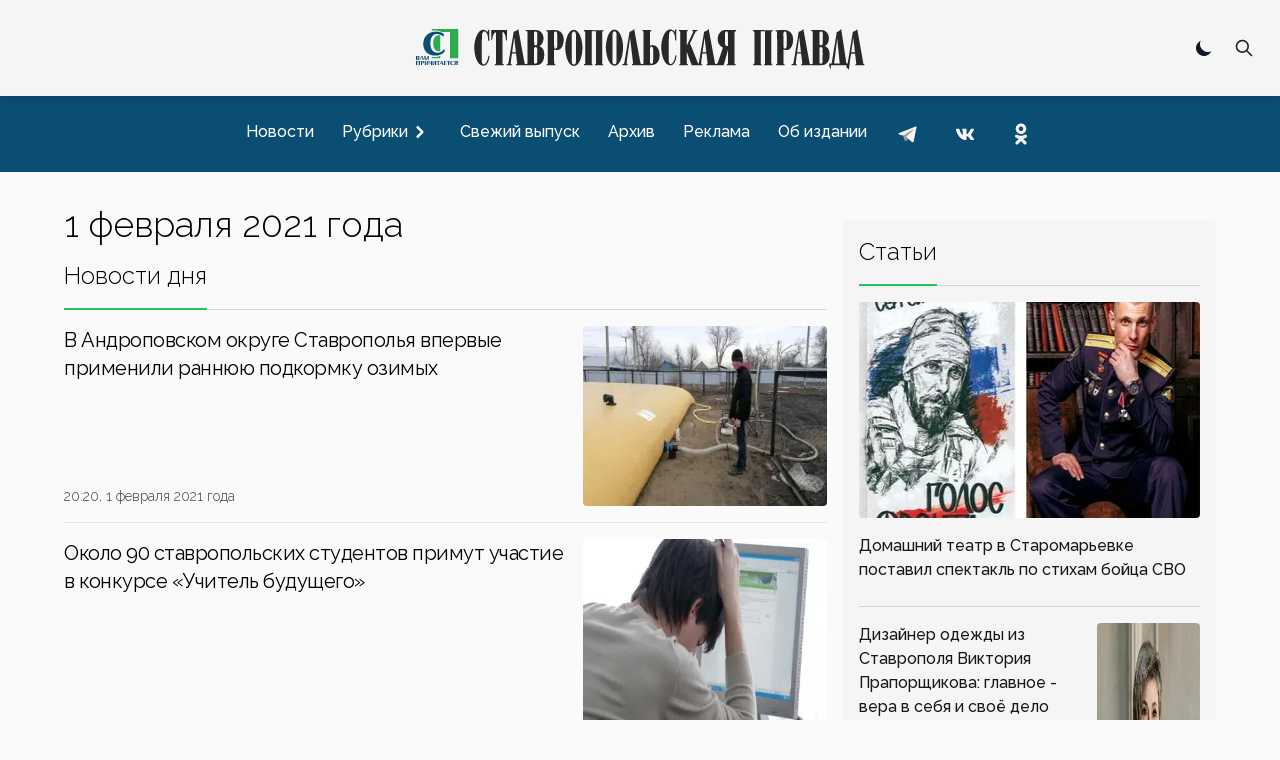

--- FILE ---
content_type: text/html; charset=utf-8
request_url: https://stapravda.ru/20210201
body_size: 29770
content:
<!DOCTYPE html><html lang="ru"><head><meta charSet="utf-8"/><meta name="viewport" content="width=device-width, initial-scale=1"/><link rel="preload" href="/_next/static/media/200388358b398524-s.p.woff2" as="font" crossorigin="" type="font/woff2"/><link rel="preload" as="image" href="https://counter.yadro.ru/logo?29.2"/><link rel="stylesheet" href="/_next/static/css/ecdca6fe2c4e309e.css" data-precedence="next"/><link rel="preload" href="/_next/static/chunks/webpack-4b4a9d4ecf79747c.js" as="script" fetchPriority="low"/><script src="/_next/static/chunks/fd9d1056-acd2ae89f2eb9d95.js" async=""></script><script src="/_next/static/chunks/864-eabe7c8d250b7cf5.js" async=""></script><script src="/_next/static/chunks/main-app-ecf32b3713b43333.js" async=""></script><link rel="preload" href="https://www.googletagmanager.com/gtag/js?id=G-Q8HL8C14J8" as="script"/><link rel="preload" href="https://yandex.ru/ads/system/context.js" as="script"/><link rel="apple-touch-icon" sizes="180x180" href="https://stapravda.ru/apple-touch-icon.png"/><link rel="icon" type="image/png" sizes="32x32" href="https://stapravda.ru/favicon-32x32.png"/><link rel="icon" type="image/png" sizes="16x16" href="https://stapravda.ru/favicon-16x16.png"/><link rel="icon" type="image/svg+xml" href="https://stapravda.ru/favicon.svg"/><link rel="icon" type="image/x-icon" sizes="16x16" href="https://stapravda.ru/favicon.ico"/><title>1 февраля 2021 года | Ставропольская правда</title><meta name="next-size-adjust"/><script src="/_next/static/chunks/polyfills-c67a75d1b6f99dc8.js" noModule=""></script></head><body class="bg-neutral-50 dark:bg-neutral-800 flex min-h-screen flex-col justify-between __className_119d3f"><div></div><script>!function(){try{var d=document.documentElement,c=d.classList;c.remove('light','dark');var e=localStorage.getItem('theme');if('system'===e||(!e&&true)){var t='(prefers-color-scheme: dark)',m=window.matchMedia(t);if(m.media!==t||m.matches){d.style.colorScheme = 'dark';c.add('dark')}else{d.style.colorScheme = 'light';c.add('light')}}else if(e){c.add(e|| '')}if(e==='light'||e==='dark')d.style.colorScheme=e}catch(e){}}()</script><nav><div id="nav-logo" class="flex h-24 fixed transition-[height] top-0 left-0 right-0 z-10 md:z-50 bg-neutral-100/[.95] dark:bg-neutral-800/[.90] backdrop-blur-md md:border-neutral-200 dark:md:border-neutral-600 mx-auto flex flex-wrap items-center justify-between px-2 py-2.5 sm:px-4 drop-shadow-md"><a class="flex-1 md:order-2 flex justify-start md:justify-center" href="/"><img id="logo" alt="Ставропольская правда" loading="lazy" width="500" height="50" decoding="async" data-nimg="1" class="transition-[height] dark:hidden w-fit h-6 xs:h-8 sm:h-12 md:max-h-16" style="color:transparent" src="/logo.svg"/><img id="logo-dark" alt="Ставропольская правда" loading="lazy" width="500" height="50" decoding="async" data-nimg="1" class="transition-[height] hidden dark:block w-fit h-6 xs:h-8 sm:h-12 md:max-h-16" style="color:transparent" src="/logo-dark.svg"/></a><div class="flex-none md:order-1 w-0 md:w-28"></div><div class="flex-none md:order-3 md:w-28 flex justify-end relative"><div class="hidden md:block"><div role="status" class="p-2.5 max-w-sm rounded animate-pulse grid content-center"><div class="bg-neutral-200 rounded-full dark:bg-neutral-700 w-5 h-5"></div></div></div><div class=" hidden fixed top-3.5 left-3.5 bottom-3.5 right-3.5 bg-neutral-100 dark:bg-neutral-800 z-40"><form class="h-full" action="/search" method="get"><div class="flex self-stretch h-full relative"><input type="text" id="search-input" class="self-center p-2.5 bg-neutral-200 w-full text-sm text-neutral-900 focus:ring-2 focus:bg-neutral-100 dark:bg-neutral-700 focus:ring-green-600 focus:border-green-600 dark:focus:border-green-600 rounded-md border-1 dark:border-neutral-600 dark:text-white placeholder:opacity-0 placeholder:md:opacity-100 placeholder:md:text-neutral-500 placeholder:dark:md:text-neutral-500" placeholder="Поиск" name="q"/><button type="submit" class="self-center absolute right-0 p-2.5 z-60 text-sm font-medium text-neutral-800 dark:text-white rounded-md hover:bg-green-600 focus:ring-4 focus:outline-none focus:ring-green-300 dark:hover:bg-green-600 dark:focus:ring-green-800 " aria-label="Поиск по сайту"><svg aria-hidden="true" class="w-5 h-5" fill="none" stroke="currentColor" viewBox="0 0 24 24" xmlns="http://www.w3.org/2000/svg"><path stroke-linecap="round" stroke-linejoin="round" stroke-width="2" d="M21 21l-6-6m2-5a7 7 0 11-14 0 7 7 0 0114 0z"></path></svg></button></div></form></div><button type="button" class=" p-2.5 z-30 text-sm font-medium text-neutral-800 dark:text-white rounded-md hover:bg-green-600 hover:text-white focus:ring-4 focus:outline-none focus:ring-transparent dark:hover:bg-green-600 dark:focus:ring-transparent "><svg aria-hidden="true" class="w-5 h-5" fill="none" stroke="currentColor" viewBox="0 0 24 24" xmlns="http://www.w3.org/2000/svg"><path stroke-linecap="round" stroke-linejoin="round" stroke-width="2" d="M21 21l-6-6m2-5a7 7 0 11-14 0 7 7 0 0114 0z"></path></svg></button><button class="grid content-center md:hidden w-9 " aria-label="Меню"><svg class="w-9 h-9 stroke-slate-900 dark:stroke-slate-100 stroke-6 pointer-events-none" viewBox="0 0 100 100"><path class="mobile-menu-toggler-line mobile-menu-toggler-line1" d="M 20,29.000046 H 80.000231 C 80.000231,29.000046 94.498839,28.817352 94.532987,66.711331 94.543142,77.980673 90.966081,81.670246 85.259173,81.668997 79.552261,81.667751 75.000211,74.999942 75.000211,74.999942 L 25.000021,25.000058"></path><path class="mobile-menu-toggler-line mobile-menu-toggler-line2" d="M 20,50 H 80"></path><path class="mobile-menu-toggler-line mobile-menu-toggler-line3" d="M 20,70.999954 H 80.000231 C 80.000231,70.999954 94.498839,71.182648 94.532987,33.288669 94.543142,22.019327 90.966081,18.329754 85.259173,18.331003 79.552261,18.332249 75.000211,25.000058 75.000211,25.000058 L 25.000021,74.999942"></path></svg></button></div></div><div id="drawer-navigation" class="fixed top-0 left-0 z-40 h-screen p-4 overflow-y-auto transition-transform w-80 bg-neutral-200 dark:bg-neutral-700 touch-pan-x -translate-x-full md:transform-none md:relative md:h-auto md:overflow-visible md:w-auto md:mt-24 md:z-auto md:p-0 md:flex md:justify-center md:bg-[#0b4e73] md:text-neutral-900" aria-labelledby="drawer-navigation-label" aria-modal="true" role="dialog"><h5 id="drawer-navigation-label" class="text-base font-semibold text-gray-500 uppercase dark:text-gray-400 md:hidden">Меню</h5><div class="text-gray-400 bg-transparent hover:bg-gray-200 hover:text-gray-900 rounded-lg text-sm absolute top-0 right-16 inline-flex items-center dark:hover:bg-gray-600 dark:hover:text-white md:hidden mt-2.5"><div role="status" class="p-2.5 max-w-sm rounded animate-pulse grid content-center"><div class="bg-neutral-200 rounded-full dark:bg-neutral-700 w-5 h-5"></div></div></div><button type="button" data-drawer-hide="drawer-navigation" aria-controls="drawer-navigation" class="text-gray-400 bg-transparent hover:bg-gray-200 hover:text-gray-900 rounded-lg text-sm absolute top-0 right-2.5 inline-flex items-center dark:hover:bg-gray-600 dark:hover:text-white md:hidden p-2.5 mt-2.5"><svg aria-hidden="true" class="w-5 h-5" fill="currentColor" viewBox="0 0 20 20" xmlns="http://www.w3.org/2000/svg"><path fill-rule="evenodd" d="M4.293 4.293a1 1 0 011.414 0L10 8.586l4.293-4.293a1 1 0 111.414 1.414L11.414 10l4.293 4.293a1 1 0 01-1.414 1.414L10 11.414l-4.293 4.293a1 1 0 01-1.414-1.414L8.586 10 4.293 5.707a1 1 0 010-1.414z" clip-rule="evenodd"></path></svg><span class="sr-only">Закрыть меню</span></button><div class="py-4 overflow-y-auto md:overflow-auto"><ul class="space-y-2 font-medium md:flex md:space-y-0 md:space-x-3"><li><a class="flex items-center p-2 rounded-lg hover:bg-black/10 hover:md:bg-white/10 dark:hover:bg-white/10  text-neutral-900 md:text-white dark:text-white" href="/news"><span class="flex-1 whitespace-nowrap">Новости</span></a></li><li><button type="button" class="flex items-center w-full p-2 text-base text-neutral-900 md:text-white rounded-lg group dark:text-white hover:bg-black/10 hover:md:bg-white/10 dark:hover:bg-white/10" aria-controls="dropdown-example" data-collapse-toggle="dropdown-example" aria-expanded="false"><span class="flex-1 text-left whitespace-nowrap">Рубрики</span><svg class="w-6 h-6 -rotate-90" fill="currentColor" viewBox="0 0 20 20" xmlns="http://www.w3.org/2000/svg"><path fill-rule="evenodd" d="M5.293 7.293a1 1 0 011.414 0L10 10.586l3.293-3.293a1 1 0 111.414 1.414l-4 4a1 1 0 01-1.414 0l-4-4a1 1 0 010-1.414z" clip-rule="evenodd"></path></svg></button><ul class="space-y-2 md:shadow md:shadow-neutral-900/50 md:dark:shadow-neutral-100/50 hidden md:absolute md:z-40 rounded bg-neutral-300 dark:bg-neutral-600"><li><div class="relative"><div class="flex items-center relative"><a class="items-center w- w-full py-2 px-3 text-neutral-900 transition duration-75 rounded dark:text-white hover:bg-black/10 dark:hover:bg-white/10 whitespace-nowrap" href="/politics">Политика</a><svg class="h-6 cursor-pointer w-14 fill-neutral-900 dark:fill-neutral-100 -rotate-90" viewBox="0 0 20 20" xmlns="http://www.w3.org/2000/svg"><path fill-rule="evenodd" d="M5.293 7.293a1 1 0 011.414 0L10 10.586l3.293-3.293a1 1 0 111.414 1.414l-4 4a1 1 0 01-1.414 0l-4-4a1 1 0 010-1.414z" clip-rule="evenodd"></path></svg></div><ul class="space-y-2 ml-4 md:shadow md:shadow-neutral-900/50 md:dark:shadow-neutral-100/50 hidden md:absolute md:z-40 md:top-0 md:left-full md:ml-0 rounded bg-neutral-300 dark:bg-neutral-600"><li><a class="flex items-center w-full py-2 px-3 text-neutral-900 transition duration-75 rounded dark:text-white hover:bg-black/10 dark:hover:bg-white/10 whitespace-nowrap" href="/gubernator">Губернатор СК</a></li><li><a class="flex items-center w-full py-2 px-3 text-neutral-900 transition duration-75 rounded dark:text-white hover:bg-black/10 dark:hover:bg-white/10 whitespace-nowrap" href="/government">Правительство СК</a></li><li><a class="flex items-center w-full py-2 px-3 text-neutral-900 transition duration-75 rounded dark:text-white hover:bg-black/10 dark:hover:bg-white/10 whitespace-nowrap" href="/elections">Выборы</a></li></ul></div></li><li><div class="relative"><div class="flex items-center relative"><a class="items-center w- w-full py-2 px-3 text-neutral-900 transition duration-75 rounded dark:text-white hover:bg-black/10 dark:hover:bg-white/10 whitespace-nowrap" href="/economy">Экономика</a><svg class="h-6 cursor-pointer w-14 fill-neutral-900 dark:fill-neutral-100 -rotate-90" viewBox="0 0 20 20" xmlns="http://www.w3.org/2000/svg"><path fill-rule="evenodd" d="M5.293 7.293a1 1 0 011.414 0L10 10.586l3.293-3.293a1 1 0 111.414 1.414l-4 4a1 1 0 01-1.414 0l-4-4a1 1 0 010-1.414z" clip-rule="evenodd"></path></svg></div><ul class="space-y-2 ml-4 md:shadow md:shadow-neutral-900/50 md:dark:shadow-neutral-100/50 hidden md:absolute md:z-40 md:top-0 md:left-full md:ml-0 rounded bg-neutral-300 dark:bg-neutral-600"><li><a class="flex items-center w-full py-2 px-3 text-neutral-900 transition duration-75 rounded dark:text-white hover:bg-black/10 dark:hover:bg-white/10 whitespace-nowrap" href="/agriculture">Сельское хозяйство</a></li><li><a class="flex items-center w-full py-2 px-3 text-neutral-900 transition duration-75 rounded dark:text-white hover:bg-black/10 dark:hover:bg-white/10 whitespace-nowrap" href="/communhoz">ЖКХ</a></li></ul></div></li><li><div class="relative"><div class="flex items-center relative"><a class="items-center w- w-full py-2 px-3 text-neutral-900 transition duration-75 rounded dark:text-white hover:bg-black/10 dark:hover:bg-white/10 whitespace-nowrap" href="/society">Общество</a><svg class="h-6 cursor-pointer w-14 fill-neutral-900 dark:fill-neutral-100 -rotate-90" viewBox="0 0 20 20" xmlns="http://www.w3.org/2000/svg"><path fill-rule="evenodd" d="M5.293 7.293a1 1 0 011.414 0L10 10.586l3.293-3.293a1 1 0 111.414 1.414l-4 4a1 1 0 01-1.414 0l-4-4a1 1 0 010-1.414z" clip-rule="evenodd"></path></svg></div><ul class="space-y-2 ml-4 md:shadow md:shadow-neutral-900/50 md:dark:shadow-neutral-100/50 hidden md:absolute md:z-40 md:top-0 md:left-full md:ml-0 rounded bg-neutral-300 dark:bg-neutral-600"><li><a class="flex items-center w-full py-2 px-3 text-neutral-900 transition duration-75 rounded dark:text-white hover:bg-black/10 dark:hover:bg-white/10 whitespace-nowrap" href="/autoworld">Автомир</a></li><li><a class="flex items-center w-full py-2 px-3 text-neutral-900 transition duration-75 rounded dark:text-white hover:bg-black/10 dark:hover:bg-white/10 whitespace-nowrap" href="/army">Армия</a></li><li><a class="flex items-center w-full py-2 px-3 text-neutral-900 transition duration-75 rounded dark:text-white hover:bg-black/10 dark:hover:bg-white/10 whitespace-nowrap" href="/religions">Религия</a></li><li><a class="flex items-center w-full py-2 px-3 text-neutral-900 transition duration-75 rounded dark:text-white hover:bg-black/10 dark:hover:bg-white/10 whitespace-nowrap" href="/health">Здоровье</a></li><li><a class="flex items-center w-full py-2 px-3 text-neutral-900 transition duration-75 rounded dark:text-white hover:bg-black/10 dark:hover:bg-white/10 whitespace-nowrap" href="/ecology">Экология</a></li></ul></div></li><li><div class="relative"><div class="flex items-center relative"><a class="items-center w- w-full py-2 px-3 text-neutral-900 transition duration-75 rounded dark:text-white hover:bg-black/10 dark:hover:bg-white/10 whitespace-nowrap" href="/culture">Культура</a><svg class="h-6 cursor-pointer w-14 fill-neutral-900 dark:fill-neutral-100 -rotate-90" viewBox="0 0 20 20" xmlns="http://www.w3.org/2000/svg"><path fill-rule="evenodd" d="M5.293 7.293a1 1 0 011.414 0L10 10.586l3.293-3.293a1 1 0 111.414 1.414l-4 4a1 1 0 01-1.414 0l-4-4a1 1 0 010-1.414z" clip-rule="evenodd"></path></svg></div><ul class="space-y-2 ml-4 md:shadow md:shadow-neutral-900/50 md:dark:shadow-neutral-100/50 hidden md:absolute md:z-40 md:top-0 md:left-full md:ml-0 rounded bg-neutral-300 dark:bg-neutral-600"><li><a class="flex items-center w-full py-2 px-3 text-neutral-900 transition duration-75 rounded dark:text-white hover:bg-black/10 dark:hover:bg-white/10 whitespace-nowrap" href="/library">Библиотеки</a></li><li><a class="flex items-center w-full py-2 px-3 text-neutral-900 transition duration-75 rounded dark:text-white hover:bg-black/10 dark:hover:bg-white/10 whitespace-nowrap" href="/cinema">Кино</a></li><li><a class="flex items-center w-full py-2 px-3 text-neutral-900 transition duration-75 rounded dark:text-white hover:bg-black/10 dark:hover:bg-white/10 whitespace-nowrap" href="/museum">Музеи</a></li><li><a class="flex items-center w-full py-2 px-3 text-neutral-900 transition duration-75 rounded dark:text-white hover:bg-black/10 dark:hover:bg-white/10 whitespace-nowrap" href="/teatre">Театр</a></li><li><a class="flex items-center w-full py-2 px-3 text-neutral-900 transition duration-75 rounded dark:text-white hover:bg-black/10 dark:hover:bg-white/10 whitespace-nowrap" href="/circus">Цирк</a></li></ul></div></li><li><div class="relative"><div class="flex items-center relative"><a class="items-center w- w-full py-2 px-3 text-neutral-900 transition duration-75 rounded dark:text-white hover:bg-black/10 dark:hover:bg-white/10 whitespace-nowrap" href="/sport">Спорт</a><svg class="h-6 cursor-pointer w-14 fill-neutral-900 dark:fill-neutral-100 -rotate-90" viewBox="0 0 20 20" xmlns="http://www.w3.org/2000/svg"><path fill-rule="evenodd" d="M5.293 7.293a1 1 0 011.414 0L10 10.586l3.293-3.293a1 1 0 111.414 1.414l-4 4a1 1 0 01-1.414 0l-4-4a1 1 0 010-1.414z" clip-rule="evenodd"></path></svg></div><ul class="space-y-2 ml-4 md:shadow md:shadow-neutral-900/50 md:dark:shadow-neutral-100/50 hidden md:absolute md:z-40 md:top-0 md:left-full md:ml-0 rounded bg-neutral-300 dark:bg-neutral-600"><li><a class="flex items-center w-full py-2 px-3 text-neutral-900 transition duration-75 rounded dark:text-white hover:bg-black/10 dark:hover:bg-white/10 whitespace-nowrap" href="/autosport">Автоспорт</a></li><li><a class="flex items-center w-full py-2 px-3 text-neutral-900 transition duration-75 rounded dark:text-white hover:bg-black/10 dark:hover:bg-white/10 whitespace-nowrap" href="/basketbol">Баскетбол</a></li><li><a class="flex items-center w-full py-2 px-3 text-neutral-900 transition duration-75 rounded dark:text-white hover:bg-black/10 dark:hover:bg-white/10 whitespace-nowrap" href="/voleyball">Волейбол</a></li><li><a class="flex items-center w-full py-2 px-3 text-neutral-900 transition duration-75 rounded dark:text-white hover:bg-black/10 dark:hover:bg-white/10 whitespace-nowrap" href="/handbal">Гандбол</a></li><li><a class="flex items-center w-full py-2 px-3 text-neutral-900 transition duration-75 rounded dark:text-white hover:bg-black/10 dark:hover:bg-white/10 whitespace-nowrap" href="/track_and_field_athletics">Легкая атлетика</a></li><li><a class="flex items-center w-full py-2 px-3 text-neutral-900 transition duration-75 rounded dark:text-white hover:bg-black/10 dark:hover:bg-white/10 whitespace-nowrap" href="/futbol">Футбол</a></li></ul></div></li><li><div class="relative"><div class="flex items-center relative"><a class="items-center w- w-full py-2 px-3 text-neutral-900 transition duration-75 rounded dark:text-white hover:bg-black/10 dark:hover:bg-white/10 whitespace-nowrap" href="/science">Наука</a></div></div></li><li><div class="relative"><div class="flex items-center relative"><a class="items-center w- w-full py-2 px-3 text-neutral-900 transition duration-75 rounded dark:text-white hover:bg-black/10 dark:hover:bg-white/10 whitespace-nowrap" href="/education">Образование</a></div></div></li><li><div class="relative"><div class="flex items-center relative"><a class="items-center w- w-full py-2 px-3 text-neutral-900 transition duration-75 rounded dark:text-white hover:bg-black/10 dark:hover:bg-white/10 whitespace-nowrap" href="/law">Закон</a></div></div></li><li><div class="relative"><div class="flex items-center relative"><a class="items-center w- w-full py-2 px-3 text-neutral-900 transition duration-75 rounded dark:text-white hover:bg-black/10 dark:hover:bg-white/10 whitespace-nowrap" href="/event">Происшествия</a></div></div></li></ul></li><li><a class="flex items-center p-2 rounded-lg hover:bg-black/10 hover:md:bg-white/10 dark:hover:bg-white/10  text-neutral-900 md:text-white dark:text-white" href="/current"><span class="flex-1 whitespace-nowrap">Свежий выпуск</span></a></li><li><a class="flex items-center p-2 rounded-lg hover:bg-black/10 hover:md:bg-white/10 dark:hover:bg-white/10  text-neutral-900 md:text-white dark:text-white" href="/archive"><span class="flex-1 whitespace-nowrap">Архив</span></a></li><li><a class="flex items-center p-2 rounded-lg hover:bg-black/10 hover:md:bg-white/10 dark:hover:bg-white/10  text-neutral-900 md:text-white dark:text-white" href="/advertising"><span class="flex-1 whitespace-nowrap">Реклама</span></a></li><li><a class="flex items-center p-2 rounded-lg hover:bg-black/10 hover:md:bg-white/10 dark:hover:bg-white/10  text-neutral-900 md:text-white dark:text-white" href="/about"><span class="flex-1 whitespace-nowrap">Об издании</span></a></li><li class="inline-block"><a href="https://t.me/sta_pravda"><svg xmlns="http://www.w3.org/2000/svg" viewBox="0 0 48 48" class="m-1 h-9 fill-transparent hover:fill-black/10 md:hover:fill-white/10 dark:hover:fill-white/10"><path d="M24 4A20 20 0 1 0 24 44A20 20 0 1 0 24 4Z"></path><path class="fill-neutral-700 md:fill-neutral-100 dark:fill-neutral-100" d="M33.95,15l-3.746,19.126c0,0-0.161,0.874-1.245,0.874c-0.576,0-0.873-0.274-0.873-0.274l-8.114-6.733 l-3.97-2.001l-5.095-1.355c0,0-0.907-0.262-0.907-1.012c0-0.625,0.933-0.923,0.933-0.923l21.316-8.468 c-0.001-0.001,0.651-0.235,1.126-0.234C33.667,14,34,14.125,34,14.5C34,14.75,33.95,15,33.95,15z"></path><path class="fill-neutral-500 md:fill-neutral-400 dark:fill-neutral-400" d="M23,30.505l-3.426,3.374c0,0-0.149,0.115-0.348,0.12c-0.069,0.002-0.143-0.009-0.219-0.043 l0.964-5.965L23,30.505z"></path><path class="fill-neutral-500 md:fill-neutral-400 dark:fill-neutral-400" d="M29.897,18.196c-0.169-0.22-0.481-0.26-0.701-0.093L16,26c0,0,2.106,5.892,2.427,6.912 c0.322,1.021,0.58,1.045,0.58,1.045l0.964-5.965l9.832-9.096C30.023,18.729,30.064,18.416,29.897,18.196z"></path></svg></a></li><li class="inline-block"><a href="https://vk.com/stapravda"><svg xmlns="http://www.w3.org/2000/svg" viewBox="0 0 48 48" class="m-1 h-9 fill-transparent hover:fill-black/10 md:hover:fill-white/10 dark:hover:fill-white/10"><path d="M24 4A20 20 0 1 0 24 44A20 20 0 1 0 24 4Z"></path><path class="fill-neutral-700 md:fill-neutral-100 dark:fill-neutral-100" d="M35.937,18.041c0.046-0.151,0.068-0.291,0.062-0.416C35.984,17.263,35.735,17,35.149,17h-2.618 c-0.661,0-0.966,0.4-1.144,0.801c0,0-1.632,3.359-3.513,5.574c-0.61,0.641-0.92,0.625-1.25,0.625C26.447,24,26,23.786,26,23.199 v-5.185C26,17.32,25.827,17,25.268,17h-4.649C20.212,17,20,17.32,20,17.641c0,0.667,0.898,0.827,1,2.696v3.623 C21,24.84,20.847,25,20.517,25c-0.89,0-2.642-3-3.815-6.932C16.448,17.294,16.194,17,15.533,17h-2.643 C12.127,17,12,17.374,12,17.774c0,0.721,0.6,4.619,3.875,9.101C18.25,30.125,21.379,32,24.149,32c1.678,0,1.85-0.427,1.85-1.094 v-2.972C26,27.133,26.183,27,26.717,27c0.381,0,1.158,0.25,2.658,2c1.73,2.018,2.044,3,3.036,3h2.618 c0.608,0,0.957-0.255,0.971-0.75c0.003-0.126-0.015-0.267-0.056-0.424c-0.194-0.576-1.084-1.984-2.194-3.326 c-0.615-0.743-1.222-1.479-1.501-1.879C32.062,25.36,31.991,25.176,32,25c0.009-0.185,0.105-0.361,0.249-0.607 C32.223,24.393,35.607,19.642,35.937,18.041z"></path></svg></a></li><li class="inline-block"><a href="https://ok.ru/stapravda"><svg xmlns="http://www.w3.org/2000/svg" viewBox="0 0 48 48" class="m-1 h-9 fill-transparent hover:fill-black/10 md:hover:fill-white/10 dark:hover:fill-white/10"><path d="M24 4A20 20 0 1 0 24 44A20 20 0 1 0 24 4Z"></path><path class="fill-neutral-700 md:fill-neutral-100 dark:fill-neutral-100" d="M26.9,30.4c1.5-0.3,2.9-0.9,4.1-1.7c1-0.6,1.3-1.9,0.7-2.9c-0.6-1-1.9-1.3-2.9-0.7c-2.9,1.8-6.7,1.8-9.6,0c-1-0.6-2.3-0.3-2.9,0.7c-0.6,1-0.3,2.3,0.7,2.9c1.3,0.8,2.7,1.4,4.1,1.7l-4,4c-0.8,0.8-0.8,2.1,0,3c0.4,0.4,0.9,0.6,1.5,0.6c0.5,0,1.1-0.2,1.5-0.6l3.9-3.9l3.9,3.9c0.8,0.8,2.1,0.8,3,0c0.8-0.8,0.8-2.1,0-3C30.9,34.4,26.9,30.4,26.9,30.4z M24,10c-3.9,0-7,3.1-7,7c0,3.9,3.1,7,7,7c3.9,0,7-3.1,7-7C31,13.1,27.9,10,24,10z M24,20c-1.7,0-3-1.3-3-3c0-1.7,1.3-3,3-3c1.7,0,3,1.3,3,3C27,18.7,25.7,20,24,20z"></path></svg></a></li></ul></div></div></nav><div class="relative md:container mx-auto lg:max-w-6xl px-3 md:px-0 mt-28 md:mt-4"></div><main class="md:container md:mx-auto lg:max-w-6xl md:mt-auto grid grid-cols-1 md:grid-cols-6 gap-4 px-4 md:px-0"><div class="col-span-1 md:col-span-4"><h1 class="text-4xl font-light dark:text-white my-4">1 февраля 2021 года</h1><!--$--><div class="grid md:grid-cols-2 md:gap-4"></div><!--/$--><!--$--><div class="flex select-none "><div class="pb-4 border-b-green-500 border-b-2 font-light text-2xl">Новости дня</div><div class="flex-1 border-b-neutral-300 dark:border-b-neutral-600 border-b"></div></div><div class="grid divide-y divide-solid divide-neutral-200 dark:divide-neutral-700"><a class="grid grid-cols-3 gap-4 justify-items-stretch flex-row group" href="/20210201/v_andropovskom_okruge_stavropolya_vpervye_primenili_rannyuyu_pod_160501.html"><div class="col-span-2 flex flex-col justify-between leading-normal py-4"><h5 class="mb-2 text-xl tracking-tight">В Андроповском округе Ставрополья впервые применили раннюю подкормку озимых</h5><p class="text-sm font-light text-neutral-700 dark:text-neutral-400">20:20, 1 февраля 2021 года</p></div><div class="justify-self-end flex grid py-4"><img alt="В Андроповском округе Ставрополья впервые применили раннюю подкормку озимых" loading="lazy" width="373" height="210" decoding="async" data-nimg="1" class="aspect-[16/9] h-fit rounded group-hover:brightness-110 transition-all" style="color:transparent" srcSet="/_next/image?url=https%3A%2F%2Fs3.stapravda.ru%2F!%2F509%2Fp125267-1654013461-320x180.jpeg&amp;w=384&amp;q=75 1x, /_next/image?url=https%3A%2F%2Fs3.stapravda.ru%2F!%2F509%2Fp125267-1654013461-320x180.jpeg&amp;w=750&amp;q=75 2x" src="/_next/image?url=https%3A%2F%2Fs3.stapravda.ru%2F!%2F509%2Fp125267-1654013461-320x180.jpeg&amp;w=750&amp;q=75"/></div></a><a class="grid grid-cols-3 gap-4 justify-items-stretch flex-row group" href="/20210201/okolo_90_stavropolskih_studentov_uchastie_v_konkurse_uchitel_bud_160503.html"><div class="col-span-2 flex flex-col justify-between leading-normal py-4"><h5 class="mb-2 text-xl tracking-tight">Около 90 ставропольских студентов примут участие в конкурсе «Учитель будущего»</h5><p class="text-sm font-light text-neutral-700 dark:text-neutral-400">20:09, 1 февраля 2021 года</p></div><div class="justify-self-end flex grid py-4"><img alt="Около 90 ставропольских студентов примут участие в конкурсе «Учитель будущего»" loading="lazy" width="373" height="210" decoding="async" data-nimg="1" class="aspect-[16/9] h-fit rounded group-hover:brightness-110 transition-all" style="color:transparent" srcSet="/_next/image?url=https%3A%2F%2Fs3.stapravda.ru%2F!%2F955%2Fp79530-1654004782-992x558.jpeg&amp;w=384&amp;q=75 1x, /_next/image?url=https%3A%2F%2Fs3.stapravda.ru%2F!%2F955%2Fp79530-1654004782-992x558.jpeg&amp;w=750&amp;q=75 2x" src="/_next/image?url=https%3A%2F%2Fs3.stapravda.ru%2F!%2F955%2Fp79530-1654004782-992x558.jpeg&amp;w=750&amp;q=75"/></div></a><a class="grid grid-cols-3 gap-4 justify-items-stretch flex-row group" href="/20210201/pervyy_komponent_vaktsiny_ot_koronavirusa_poluchili_bolee_19_tys_160502.html"><div class="col-span-2 flex flex-col justify-between leading-normal py-4"><h5 class="mb-2 text-xl tracking-tight">Первый компонент вакцины от коронавируса получили более 19 тысяч ставропольцев</h5><p class="text-sm font-light text-neutral-700 dark:text-neutral-400">19:59, 1 февраля 2021 года</p></div><div class="justify-self-end flex grid py-4"><img alt="Первый компонент вакцины от коронавируса получили более 19 тысяч ставропольцев" loading="lazy" width="373" height="210" decoding="async" data-nimg="1" class="aspect-[16/9] h-fit rounded group-hover:brightness-110 transition-all" style="color:transparent" srcSet="/_next/image?url=https%3A%2F%2Fs3.stapravda.ru%2F!%2F50f%2Fp82684-1654001226-992x558.jpeg&amp;w=384&amp;q=75 1x, /_next/image?url=https%3A%2F%2Fs3.stapravda.ru%2F!%2F50f%2Fp82684-1654001226-992x558.jpeg&amp;w=750&amp;q=75 2x" src="/_next/image?url=https%3A%2F%2Fs3.stapravda.ru%2F!%2F50f%2Fp82684-1654001226-992x558.jpeg&amp;w=750&amp;q=75"/></div></a><a class="grid grid-cols-3 gap-4 justify-items-stretch flex-row group" href="/20210201/yunye_stavropoltsy_mogut_stat_uchenikami_stolyarnoy_masterskoy_p_160500.html"><div class="col-span-2 flex flex-col justify-between leading-normal py-4"><h5 class="mb-2 text-xl tracking-tight">Юные ставропольцы могут стать учениками столярной мастерской православного священника</h5><p class="text-sm font-light text-neutral-700 dark:text-neutral-400">19:48, 1 февраля 2021 года</p></div><div class="justify-self-end flex grid py-4"><img alt="Юные ставропольцы могут стать учениками столярной мастерской православного священника" loading="lazy" width="373" height="210" decoding="async" data-nimg="1" class="aspect-[16/9] h-fit rounded group-hover:brightness-110 transition-all" style="color:transparent" srcSet="/_next/image?url=https%3A%2F%2Fs3.stapravda.ru%2F!%2F709%2Fp125268-1654013460-992x558.jpeg&amp;w=384&amp;q=75 1x, /_next/image?url=https%3A%2F%2Fs3.stapravda.ru%2F!%2F709%2Fp125268-1654013460-992x558.jpeg&amp;w=750&amp;q=75 2x" src="/_next/image?url=https%3A%2F%2Fs3.stapravda.ru%2F!%2F709%2Fp125268-1654013460-992x558.jpeg&amp;w=750&amp;q=75"/></div></a><a class="grid grid-cols-3 gap-4 justify-items-stretch flex-row group" href="/20210201/v_pyatigorske_provodyat_konkurs_eskizov_dlya_pamyatnika_bratyam__160499.html"><div class="col-span-2 flex flex-col justify-between leading-normal py-4"><h5 class="mb-2 text-xl tracking-tight">В Пятигорске проводят конкурс эскизов для памятника братьям Бернардацци</h5><p class="text-sm font-light text-neutral-700 dark:text-neutral-400">19:36, 1 февраля 2021 года</p></div><div class="justify-self-end flex grid py-4"><img alt="В Пятигорске проводят конкурс эскизов для памятника братьям Бернардацци" loading="lazy" width="373" height="210" decoding="async" data-nimg="1" class="aspect-[16/9] h-fit rounded group-hover:brightness-110 transition-all" style="color:transparent" srcSet="/_next/image?url=https%3A%2F%2Fs3.stapravda.ru%2F!%2Fa5c%2Fp67513-1654003071-576x324.jpeg&amp;w=384&amp;q=75 1x, /_next/image?url=https%3A%2F%2Fs3.stapravda.ru%2F!%2Fa5c%2Fp67513-1654003071-576x324.jpeg&amp;w=750&amp;q=75 2x" src="/_next/image?url=https%3A%2F%2Fs3.stapravda.ru%2F!%2Fa5c%2Fp67513-1654003071-576x324.jpeg&amp;w=750&amp;q=75"/></div></a><a class="grid grid-cols-3 gap-4 justify-items-stretch flex-row group" href="/20210201/v_stavropolskom_sele_blagodatnom_proshel_patrioticheskiy_turnir__160498.html"><div class="col-span-2 flex flex-col justify-between leading-normal py-4"><h5 class="mb-2 text-xl tracking-tight">В ставропольском селе Благодатном прошёл патриотический турнир по волейболу</h5><p class="text-sm font-light text-neutral-700 dark:text-neutral-400">19:25, 1 февраля 2021 года</p></div><div class="justify-self-end flex grid py-4"><img alt="В ставропольском селе Благодатном прошёл патриотический турнир по волейболу" loading="lazy" width="373" height="210" decoding="async" data-nimg="1" class="aspect-[16/9] h-fit rounded group-hover:brightness-110 transition-all" style="color:transparent" srcSet="/_next/image?url=https%3A%2F%2Fs3.stapravda.ru%2F!%2Fd50%2Fp68661-1654002499-576x324.jpeg&amp;w=384&amp;q=75 1x, /_next/image?url=https%3A%2F%2Fs3.stapravda.ru%2F!%2Fd50%2Fp68661-1654002499-576x324.jpeg&amp;w=750&amp;q=75 2x" src="/_next/image?url=https%3A%2F%2Fs3.stapravda.ru%2F!%2Fd50%2Fp68661-1654002499-576x324.jpeg&amp;w=750&amp;q=75"/></div></a><a class="grid grid-cols-3 gap-4 justify-items-stretch flex-row group" href="/20210201/v_kochubeevskom_okruge_stavropolya_idet_podgotovka_tehniki_k_pol_160497.html"><div class="col-span-2 flex flex-col justify-between leading-normal py-4"><h5 class="mb-2 text-xl tracking-tight">В Кочубеевском округе Ставрополья идёт подготовка техники к полевым работам</h5><p class="text-sm font-light text-neutral-700 dark:text-neutral-400">19:16, 1 февраля 2021 года</p></div><div class="justify-self-end flex grid py-4"><img alt="В Кочубеевском округе Ставрополья идёт подготовка техники к полевым работам" loading="lazy" width="373" height="210" decoding="async" data-nimg="1" class="aspect-[16/9] h-fit rounded group-hover:brightness-110 transition-all" style="color:transparent" srcSet="/_next/image?url=https%3A%2F%2Fs3.stapravda.ru%2F!%2F09b%2Fp41228-1654007545-576x324.jpeg&amp;w=384&amp;q=75 1x, /_next/image?url=https%3A%2F%2Fs3.stapravda.ru%2F!%2F09b%2Fp41228-1654007545-576x324.jpeg&amp;w=750&amp;q=75 2x" src="/_next/image?url=https%3A%2F%2Fs3.stapravda.ru%2F!%2F09b%2Fp41228-1654007545-576x324.jpeg&amp;w=750&amp;q=75"/></div></a><a class="grid grid-cols-3 gap-4 justify-items-stretch flex-row group" href="/20210201/v_stavropolskoy_stanitse_essentukskoy_ustanovili_konteynery_dlya_160492.html"><div class="col-span-2 flex flex-col justify-between leading-normal py-4"><h5 class="mb-2 text-xl tracking-tight">В ставропольской станице Ессентукской установили контейнеры для раздельного сбора отходов</h5><p class="text-sm font-light text-neutral-700 dark:text-neutral-400">19:06, 1 февраля 2021 года</p></div><div class="justify-self-end flex grid py-4"><img alt="В ставропольской станице Ессентукской установили контейнеры для раздельного сбора отходов" loading="lazy" width="373" height="210" decoding="async" data-nimg="1" class="aspect-[16/9] h-fit rounded group-hover:brightness-110 transition-all" style="color:transparent" srcSet="/_next/image?url=https%3A%2F%2Fs3.stapravda.ru%2F!%2Fce4%2Fp125262-1654013467-992x558.jpeg&amp;w=384&amp;q=75 1x, /_next/image?url=https%3A%2F%2Fs3.stapravda.ru%2F!%2Fce4%2Fp125262-1654013467-992x558.jpeg&amp;w=750&amp;q=75 2x" src="/_next/image?url=https%3A%2F%2Fs3.stapravda.ru%2F!%2Fce4%2Fp125262-1654013467-992x558.jpeg&amp;w=750&amp;q=75"/></div></a><a class="grid grid-cols-3 gap-4 justify-items-stretch flex-row group" href="/20210201/v_2020_godu_agrarii_stavropolya_priobreli_v_lizing_246_edinits_t_160495.html"><div class="col-span-2 flex flex-col justify-between leading-normal py-4"><h5 class="mb-2 text-xl tracking-tight">В 2020 году аграрии Ставрополья приобрели в лизинг 246 единиц техники</h5><p class="text-sm font-light text-neutral-700 dark:text-neutral-400">18:55, 1 февраля 2021 года</p></div><div class="justify-self-end flex grid py-4"><img alt="В 2020 году аграрии Ставрополья приобрели в лизинг 246 единиц техники" loading="lazy" width="373" height="210" decoding="async" data-nimg="1" class="aspect-[16/9] h-fit rounded group-hover:brightness-110 transition-all" style="color:transparent" srcSet="/_next/image?url=https%3A%2F%2Fs3.stapravda.ru%2F!%2F9cd%2Fp51249-1654007596-576x324.jpeg&amp;w=384&amp;q=75 1x, /_next/image?url=https%3A%2F%2Fs3.stapravda.ru%2F!%2F9cd%2Fp51249-1654007596-576x324.jpeg&amp;w=750&amp;q=75 2x" src="/_next/image?url=https%3A%2F%2Fs3.stapravda.ru%2F!%2F9cd%2Fp51249-1654007596-576x324.jpeg&amp;w=750&amp;q=75"/></div></a><a class="grid grid-cols-3 gap-4 justify-items-stretch flex-row group" href="/20210201/v_nevinnomysske_na_zanyatiyah_s_osobennymi_detmi_ispolzuyut_neob_160496.html"><div class="col-span-2 flex flex-col justify-between leading-normal py-4"><h5 class="mb-2 text-xl tracking-tight">В Невинномысске на занятиях с особенными детьми используют необычное игровое пособие</h5><p class="text-sm font-light text-neutral-700 dark:text-neutral-400">18:43, 1 февраля 2021 года</p></div><div class="justify-self-end flex grid py-4"><img alt="В Невинномысске на занятиях с особенными детьми используют необычное игровое пособие" loading="lazy" width="373" height="210" decoding="async" data-nimg="1" class="aspect-[16/9] h-fit rounded group-hover:brightness-110 transition-all" style="color:transparent" srcSet="/_next/image?url=https%3A%2F%2Fs3.stapravda.ru%2F!%2F07f%2Fp125265-1654013462-992x558.jpeg&amp;w=384&amp;q=75 1x, /_next/image?url=https%3A%2F%2Fs3.stapravda.ru%2F!%2F07f%2Fp125265-1654013462-992x558.jpeg&amp;w=750&amp;q=75 2x" src="/_next/image?url=https%3A%2F%2Fs3.stapravda.ru%2F!%2F07f%2Fp125265-1654013462-992x558.jpeg&amp;w=750&amp;q=75"/></div></a><a class="grid grid-cols-3 gap-4 justify-items-stretch flex-row group" href="/20210201/bolee_13_mlrd_rubley_potratyat_na_stavropole_na_remont_dorog_po__160494.html"><div class="col-span-2 flex flex-col justify-between leading-normal py-4"><h5 class="mb-2 text-xl tracking-tight">Более 1,3 млрд рублей потратят на Ставрополье на ремонт дорог по нацпроекту</h5><p class="text-sm font-light text-neutral-700 dark:text-neutral-400">18:30, 1 февраля 2021 года</p></div><div class="justify-self-end flex grid py-4"><img alt="Более 1,3 млрд рублей потратят на Ставрополье на ремонт дорог по нацпроекту" loading="lazy" width="373" height="210" decoding="async" data-nimg="1" class="aspect-[16/9] h-fit rounded group-hover:brightness-110 transition-all" style="color:transparent" srcSet="/_next/image?url=https%3A%2F%2Fs3.stapravda.ru%2F!%2F107%2Fp59700-1654001993-576x324.jpeg&amp;w=384&amp;q=75 1x, /_next/image?url=https%3A%2F%2Fs3.stapravda.ru%2F!%2F107%2Fp59700-1654001993-576x324.jpeg&amp;w=750&amp;q=75 2x" src="/_next/image?url=https%3A%2F%2Fs3.stapravda.ru%2F!%2F107%2Fp59700-1654001993-576x324.jpeg&amp;w=750&amp;q=75"/></div></a><a class="grid grid-cols-3 gap-4 justify-items-stretch flex-row group" href="/20210201/v_2020_godu_stavropolskie_poiskoviki_vosstanovili_sudby_883_prop_160493.html"><div class="col-span-2 flex flex-col justify-between leading-normal py-4"><h5 class="mb-2 text-xl tracking-tight">В 2020 году ставропольские поисковики восстановили судьбы 883 пропавших в годы войны солдат</h5><p class="text-sm font-light text-neutral-700 dark:text-neutral-400">18:16, 1 февраля 2021 года</p></div><div class="justify-self-end flex grid py-4"><img alt="В 2020 году ставропольские поисковики восстановили судьбы 883 пропавших в годы войны солдат" loading="lazy" width="373" height="210" decoding="async" data-nimg="1" class="aspect-[16/9] h-fit rounded group-hover:brightness-110 transition-all" style="color:transparent" srcSet="/_next/image?url=https%3A%2F%2Fs3.stapravda.ru%2F!%2Fe25%2Fp125264-1654013464-992x558.jpeg&amp;w=384&amp;q=75 1x, /_next/image?url=https%3A%2F%2Fs3.stapravda.ru%2F!%2Fe25%2Fp125264-1654013464-992x558.jpeg&amp;w=750&amp;q=75 2x" src="/_next/image?url=https%3A%2F%2Fs3.stapravda.ru%2F!%2Fe25%2Fp125264-1654013464-992x558.jpeg&amp;w=750&amp;q=75"/></div></a><a class="grid grid-cols-3 gap-4 justify-items-stretch flex-row group" href="/20210201/mediki_stavropolya_poluchat_vyplaty_za_vyyavlennye_onkozabolevan_160491.html"><div class="col-span-2 flex flex-col justify-between leading-normal py-4"><h5 class="mb-2 text-xl tracking-tight">Медики Ставрополья получат выплаты за выявленные онкозаболевания у пациентов</h5><p class="text-sm font-light text-neutral-700 dark:text-neutral-400">18:05, 1 февраля 2021 года</p></div><div class="justify-self-end flex grid py-4"><img alt="Медики Ставрополья получат выплаты за выявленные онкозаболевания у пациентов" loading="lazy" width="373" height="210" decoding="async" data-nimg="1" class="aspect-[16/9] h-fit rounded group-hover:brightness-110 transition-all" style="color:transparent" srcSet="/_next/image?url=https%3A%2F%2Fs3.stapravda.ru%2F!%2Fdd1%2Fp97668-1654007966-992x558.jpeg&amp;w=384&amp;q=75 1x, /_next/image?url=https%3A%2F%2Fs3.stapravda.ru%2F!%2Fdd1%2Fp97668-1654007966-992x558.jpeg&amp;w=750&amp;q=75 2x" src="/_next/image?url=https%3A%2F%2Fs3.stapravda.ru%2F!%2Fdd1%2Fp97668-1654007966-992x558.jpeg&amp;w=750&amp;q=75"/></div></a><a class="grid grid-cols-3 gap-4 justify-items-stretch flex-row group" href="/20210201/v_stavropolskom_sele_kursavka_otremontiruyut_shkolu_iskusstv_160490.html"><div class="col-span-2 flex flex-col justify-between leading-normal py-4"><h5 class="mb-2 text-xl tracking-tight">В ставропольском селе Курсавка отремонтируют школу искусств</h5><p class="text-sm font-light text-neutral-700 dark:text-neutral-400">17:49, 1 февраля 2021 года</p></div><div class="justify-self-end flex grid py-4"><img alt="В ставропольском селе Курсавка отремонтируют школу искусств" loading="lazy" width="373" height="210" decoding="async" data-nimg="1" class="aspect-[16/9] h-fit rounded group-hover:brightness-110 transition-all" style="color:transparent" srcSet="/_next/image?url=https%3A%2F%2Fs3.stapravda.ru%2F!%2Fa27%2Fp125260-1654013469-992x558.jpeg&amp;w=384&amp;q=75 1x, /_next/image?url=https%3A%2F%2Fs3.stapravda.ru%2F!%2Fa27%2Fp125260-1654013469-992x558.jpeg&amp;w=750&amp;q=75 2x" src="/_next/image?url=https%3A%2F%2Fs3.stapravda.ru%2F!%2Fa27%2Fp125260-1654013469-992x558.jpeg&amp;w=750&amp;q=75"/></div></a><a class="grid grid-cols-3 gap-4 justify-items-stretch flex-row group" href="/20210201/ekspert_nazval_prichiny_pereezda_rossiyan_na_stavropole_160489.html"><div class="col-span-2 flex flex-col justify-between leading-normal py-4"><h5 class="mb-2 text-xl tracking-tight">Эксперт назвал причины переезда россиян на Ставрополье</h5><p class="text-sm font-light text-neutral-700 dark:text-neutral-400">17:36, 1 февраля 2021 года</p></div><div class="justify-self-end flex grid py-4"><img alt="Эксперт назвал причины переезда россиян на Ставрополье" loading="lazy" width="373" height="210" decoding="async" data-nimg="1" class="aspect-[16/9] h-fit rounded group-hover:brightness-110 transition-all" style="color:transparent" srcSet="/_next/image?url=https%3A%2F%2Fs3.stapravda.ru%2F!%2F12c%2Fp113331-1654001440-992x558.jpeg&amp;w=384&amp;q=75 1x, /_next/image?url=https%3A%2F%2Fs3.stapravda.ru%2F!%2F12c%2Fp113331-1654001440-992x558.jpeg&amp;w=750&amp;q=75 2x" src="/_next/image?url=https%3A%2F%2Fs3.stapravda.ru%2F!%2F12c%2Fp113331-1654001440-992x558.jpeg&amp;w=750&amp;q=75"/></div></a><a class="grid grid-cols-3 gap-4 justify-items-stretch flex-row group" href="/20210201/molodezhnyy_forum_mashuk_v_pyatigorske_vklyuchit_v_sebya_20_mero_160487.html"><div class="col-span-2 flex flex-col justify-between leading-normal py-4"><h5 class="mb-2 text-xl tracking-tight">Молодёжный форум «Машук» в Пятигорске включит в себя 20 мероприятий</h5><p class="text-sm font-light text-neutral-700 dark:text-neutral-400">17:22, 1 февраля 2021 года</p></div><div class="justify-self-end flex grid py-4"><img alt="Молодёжный форум «Машук» в Пятигорске включит в себя 20 мероприятий" loading="lazy" width="373" height="210" decoding="async" data-nimg="1" class="aspect-[16/9] h-fit rounded group-hover:brightness-110 transition-all" style="color:transparent" srcSet="/_next/image?url=https%3A%2F%2Fs3.stapravda.ru%2F!%2F615%2Fp119204-1654007305-992x558.jpeg&amp;w=384&amp;q=75 1x, /_next/image?url=https%3A%2F%2Fs3.stapravda.ru%2F!%2F615%2Fp119204-1654007305-992x558.jpeg&amp;w=750&amp;q=75 2x" src="/_next/image?url=https%3A%2F%2Fs3.stapravda.ru%2F!%2F615%2Fp119204-1654007305-992x558.jpeg&amp;w=750&amp;q=75"/></div></a><a class="grid grid-cols-3 gap-4 justify-items-stretch flex-row group" href="/20210201/s_2021_po_2022_gody_na_stavropole_mogut_proyti_molodezhnye_forum_160488.html"><div class="col-span-2 flex flex-col justify-between leading-normal py-4"><h5 class="mb-2 text-xl tracking-tight">С 2021 по 2022 годы на Ставрополье могут пройти молодёжные форумы</h5><p class="text-sm font-light text-neutral-700 dark:text-neutral-400">17:11, 1 февраля 2021 года</p></div><div class="justify-self-end flex grid py-4"><img alt="С 2021 по 2022 годы на Ставрополье могут пройти молодёжные форумы" loading="lazy" width="373" height="210" decoding="async" data-nimg="1" class="aspect-[16/9] h-fit rounded group-hover:brightness-110 transition-all" style="color:transparent" srcSet="/_next/image?url=https%3A%2F%2Fs3.stapravda.ru%2F!%2F750%2Fp125259-1654013470-576x324.jpeg&amp;w=384&amp;q=75 1x, /_next/image?url=https%3A%2F%2Fs3.stapravda.ru%2F!%2F750%2Fp125259-1654013470-576x324.jpeg&amp;w=750&amp;q=75 2x" src="/_next/image?url=https%3A%2F%2Fs3.stapravda.ru%2F!%2F750%2Fp125259-1654013470-576x324.jpeg&amp;w=750&amp;q=75"/></div></a><a class="grid grid-cols-3 gap-4 justify-items-stretch flex-row group" href="/20210201/glava_soveta_ottsov_stavropolya_vo_mnogih_semyah_razyasnili_sut__160486.html"><div class="col-span-2 flex flex-col justify-between leading-normal py-4"><h5 class="mb-2 text-xl tracking-tight">Глава Совета отцов Ставрополья: Во многих семьях разъяснили суть незаконных митингов</h5><p class="text-sm font-light text-neutral-700 dark:text-neutral-400">16:58, 1 февраля 2021 года</p></div><div class="justify-self-end flex grid py-4"><img alt="Глава Совета отцов Ставрополья: Во многих семьях разъяснили суть незаконных митингов" loading="lazy" width="373" height="210" decoding="async" data-nimg="1" class="aspect-[16/9] h-fit rounded group-hover:brightness-110 transition-all" style="color:transparent" srcSet="/_next/image?url=https%3A%2F%2Fs3.stapravda.ru%2F!%2F114%2Fp125258-1654013470-576x324.jpeg&amp;w=384&amp;q=75 1x, /_next/image?url=https%3A%2F%2Fs3.stapravda.ru%2F!%2F114%2Fp125258-1654013470-576x324.jpeg&amp;w=750&amp;q=75 2x" src="/_next/image?url=https%3A%2F%2Fs3.stapravda.ru%2F!%2F114%2Fp125258-1654013470-576x324.jpeg&amp;w=750&amp;q=75"/></div></a><a class="grid grid-cols-3 gap-4 justify-items-stretch flex-row group" href="/20210201/stavropolets_poluchil_shtraf_za_skrytie_informatsii_o_terakte_160485.html"><div class="col-span-2 flex flex-col justify-between leading-normal py-4"><h5 class="mb-2 text-xl tracking-tight">Ставрополец получил штраф за скрытие информации о теракте</h5><p class="text-sm font-light text-neutral-700 dark:text-neutral-400">16:46, 1 февраля 2021 года</p></div><div class="justify-self-end flex grid py-4"><img alt="Ставрополец получил штраф за скрытие информации о теракте" loading="lazy" width="373" height="210" decoding="async" data-nimg="1" class="aspect-[16/9] h-fit rounded group-hover:brightness-110 transition-all" style="color:transparent" srcSet="/_next/image?url=https%3A%2F%2Fs3.stapravda.ru%2F!%2Fde7%2Fp108699-1654007795-992x558.jpeg&amp;w=384&amp;q=75 1x, /_next/image?url=https%3A%2F%2Fs3.stapravda.ru%2F!%2Fde7%2Fp108699-1654007795-992x558.jpeg&amp;w=750&amp;q=75 2x" src="/_next/image?url=https%3A%2F%2Fs3.stapravda.ru%2F!%2Fde7%2Fp108699-1654007795-992x558.jpeg&amp;w=750&amp;q=75"/></div></a><a class="grid grid-cols-3 gap-4 justify-items-stretch flex-row group" href="/20210201/v_kochubeevskom_okruge_stavropolya_remontiruyut_selskie_doma_kul_160484.html"><div class="col-span-2 flex flex-col justify-between leading-normal py-4"><h5 class="mb-2 text-xl tracking-tight">В Кочубеевском округе Ставрополья ремонтируют сельские Дома культуры</h5><p class="text-sm font-light text-neutral-700 dark:text-neutral-400">16:36, 1 февраля 2021 года</p></div><div class="justify-self-end flex grid py-4"><img alt="В Кочубеевском округе Ставрополья ремонтируют сельские Дома культуры" loading="lazy" width="373" height="210" decoding="async" data-nimg="1" class="aspect-[16/9] h-fit rounded group-hover:brightness-110 transition-all" style="color:transparent" srcSet="/_next/image?url=https%3A%2F%2Fs3.stapravda.ru%2F!%2Fe24%2Fp125256-1654013475-992x558.jpeg&amp;w=384&amp;q=75 1x, /_next/image?url=https%3A%2F%2Fs3.stapravda.ru%2F!%2Fe24%2Fp125256-1654013475-992x558.jpeg&amp;w=750&amp;q=75 2x" src="/_next/image?url=https%3A%2F%2Fs3.stapravda.ru%2F!%2Fe24%2Fp125256-1654013475-992x558.jpeg&amp;w=750&amp;q=75"/></div></a><a class="grid grid-cols-3 gap-4 justify-items-stretch flex-row group" href="/20210201/v_2020_godu_na_stavropole_vypustili_bolee_25_tysyach_tonn_kondit_160483.html"><div class="col-span-2 flex flex-col justify-between leading-normal py-4"><h5 class="mb-2 text-xl tracking-tight">В 2020 году на Ставрополье выпустили более 25 тысяч тонн кондитерских изделий</h5><p class="text-sm font-light text-neutral-700 dark:text-neutral-400">16:25, 1 февраля 2021 года</p></div><div class="justify-self-end flex grid py-4"><img alt="В 2020 году на Ставрополье выпустили более 25 тысяч тонн кондитерских изделий" loading="lazy" width="373" height="210" decoding="async" data-nimg="1" class="aspect-[16/9] h-fit rounded group-hover:brightness-110 transition-all" style="color:transparent" srcSet="/_next/image?url=https%3A%2F%2Fs3.stapravda.ru%2F!%2Fb66%2Fp125255-1654013476-576x324.jpeg&amp;w=384&amp;q=75 1x, /_next/image?url=https%3A%2F%2Fs3.stapravda.ru%2F!%2Fb66%2Fp125255-1654013476-576x324.jpeg&amp;w=750&amp;q=75 2x" src="/_next/image?url=https%3A%2F%2Fs3.stapravda.ru%2F!%2Fb66%2Fp125255-1654013476-576x324.jpeg&amp;w=750&amp;q=75"/></div></a><a class="grid grid-cols-3 gap-4 justify-items-stretch flex-row group" href="/20210201/v_zheleznovodske_gotovy_k_snyatiyu_ogranicheniy_na_razmeschenie__160482.html"><div class="col-span-2 flex flex-col justify-between leading-normal py-4"><h5 class="mb-2 text-xl tracking-tight">В Железноводске готовы к снятию ограничений на размещение гостей в санаториях</h5><p class="text-sm font-light text-neutral-700 dark:text-neutral-400">16:08, 1 февраля 2021 года</p></div><div class="justify-self-end flex grid py-4"><img alt="В Железноводске готовы к снятию ограничений на размещение гостей в санаториях" loading="lazy" width="373" height="210" decoding="async" data-nimg="1" class="aspect-[16/9] h-fit rounded group-hover:brightness-110 transition-all" style="color:transparent" srcSet="/_next/image?url=https%3A%2F%2Fs3.stapravda.ru%2F!%2Ff38%2Fp111214-1654004363-992x558.jpeg&amp;w=384&amp;q=75 1x, /_next/image?url=https%3A%2F%2Fs3.stapravda.ru%2F!%2Ff38%2Fp111214-1654004363-992x558.jpeg&amp;w=750&amp;q=75 2x" src="/_next/image?url=https%3A%2F%2Fs3.stapravda.ru%2F!%2Ff38%2Fp111214-1654004363-992x558.jpeg&amp;w=750&amp;q=75"/></div></a><a class="grid grid-cols-3 gap-4 justify-items-stretch flex-row group" href="/20210201/na_stavropole_provedut_kapremont_v_384_mnogokvartirnyh_domah_160481.html"><div class="col-span-2 flex flex-col justify-between leading-normal py-4"><h5 class="mb-2 text-xl tracking-tight">На Ставрополье проведут капремонт в 384 многоквартирных домах</h5><p class="text-sm font-light text-neutral-700 dark:text-neutral-400">15:51, 1 февраля 2021 года</p></div><div class="justify-self-end flex grid py-4"><img alt="На Ставрополье проведут капремонт в 384 многоквартирных домах" loading="lazy" width="373" height="210" decoding="async" data-nimg="1" class="aspect-[16/9] h-fit rounded group-hover:brightness-110 transition-all" style="color:transparent" srcSet="/_next/image?url=https%3A%2F%2Fs3.stapravda.ru%2F!%2F0c6%2Fp125254-1654013477-576x324.jpeg&amp;w=384&amp;q=75 1x, /_next/image?url=https%3A%2F%2Fs3.stapravda.ru%2F!%2F0c6%2Fp125254-1654013477-576x324.jpeg&amp;w=750&amp;q=75 2x" src="/_next/image?url=https%3A%2F%2Fs3.stapravda.ru%2F!%2F0c6%2Fp125254-1654013477-576x324.jpeg&amp;w=750&amp;q=75"/></div></a><a class="grid grid-cols-3 gap-4 justify-items-stretch flex-row group" href="/20210201/v_stavropolskom_teatre_kukol_sostoyalas_pervaya_premera_na_obnov_160478.html"><div class="col-span-2 flex flex-col justify-between leading-normal py-4"><h5 class="mb-2 text-xl tracking-tight"><span class="bg-neutral-100 text-neutral-800 text-xs font-medium w-auto items-center px-2.5 py-0.5 rounded mr-2 dark:bg-neutral-700 dark:text-neutral-400 border border-neutral-500">Статья</span> <!-- -->В Ставропольском театре кукол состоялась первая премьера на обновлённой сцене</h5><p class="text-sm font-light text-neutral-700 dark:text-neutral-400">15:33, 1 февраля 2021 года</p></div><div class="justify-self-end flex grid py-4"><img alt="В Ставропольском театре кукол состоялась первая премьера на обновлённой сцене" loading="lazy" width="373" height="210" decoding="async" data-nimg="1" class="aspect-[16/9] h-fit rounded group-hover:brightness-110 transition-all" style="color:transparent" srcSet="/_next/image?url=https%3A%2F%2Fs3.stapravda.ru%2F!%2F9be%2Fp125250-1654013481-992x558.jpeg&amp;w=384&amp;q=75 1x, /_next/image?url=https%3A%2F%2Fs3.stapravda.ru%2F!%2F9be%2Fp125250-1654013481-992x558.jpeg&amp;w=750&amp;q=75 2x" src="/_next/image?url=https%3A%2F%2Fs3.stapravda.ru%2F!%2F9be%2Fp125250-1654013481-992x558.jpeg&amp;w=750&amp;q=75"/></div></a><a class="grid grid-cols-3 gap-4 justify-items-stretch flex-row group" href="/20210201/v_stavropolskih_lechebnitsah_sozdadut_300_koek_dlya_reabilitatsi_160479.html"><div class="col-span-2 flex flex-col justify-between leading-normal py-4"><h5 class="mb-2 text-xl tracking-tight">В ставропольских лечебницах создадут 300 коек для реабилитации после коронавируса</h5><p class="text-sm font-light text-neutral-700 dark:text-neutral-400">15:18, 1 февраля 2021 года</p></div><div class="justify-self-end flex grid py-4"><img alt="В ставропольских лечебницах создадут 300 коек для реабилитации после коронавируса" loading="lazy" width="373" height="210" decoding="async" data-nimg="1" class="aspect-[16/9] h-fit rounded group-hover:brightness-110 transition-all" style="color:transparent" srcSet="/_next/image?url=https%3A%2F%2Fs3.stapravda.ru%2F!%2F944%2Fp125076-1654013720-576x324.jpeg&amp;w=384&amp;q=75 1x, /_next/image?url=https%3A%2F%2Fs3.stapravda.ru%2F!%2F944%2Fp125076-1654013720-576x324.jpeg&amp;w=750&amp;q=75 2x" src="/_next/image?url=https%3A%2F%2Fs3.stapravda.ru%2F!%2F944%2Fp125076-1654013720-576x324.jpeg&amp;w=750&amp;q=75"/></div></a><a class="grid grid-cols-3 gap-4 justify-items-stretch flex-row group" href="/20210201/studenty_stavropolya_vernutsya_k_ochnomu_obucheniyu_s_6_fevralya_160480.html"><div class="col-span-2 flex flex-col justify-between leading-normal py-4"><h5 class="mb-2 text-xl tracking-tight">Студенты Ставрополья вернутся к очному обучению с 6 февраля</h5><p class="text-sm font-light text-neutral-700 dark:text-neutral-400">15:01, 1 февраля 2021 года</p></div><div class="justify-self-end flex grid py-4"><img alt="Студенты Ставрополья вернутся к очному обучению с 6 февраля" loading="lazy" width="373" height="210" decoding="async" data-nimg="1" class="aspect-[16/9] h-fit rounded group-hover:brightness-110 transition-all" style="color:transparent" srcSet="/_next/image?url=https%3A%2F%2Fs3.stapravda.ru%2F!%2F0d9%2Fp125081-1654013714-992x558.jpeg&amp;w=384&amp;q=75 1x, /_next/image?url=https%3A%2F%2Fs3.stapravda.ru%2F!%2F0d9%2Fp125081-1654013714-992x558.jpeg&amp;w=750&amp;q=75 2x" src="/_next/image?url=https%3A%2F%2Fs3.stapravda.ru%2F!%2F0d9%2Fp125081-1654013714-992x558.jpeg&amp;w=750&amp;q=75"/></div></a><a class="grid grid-cols-3 gap-4 justify-items-stretch flex-row group" href="/20210201/yuriy_grishko_molodyh_lyudey_ne_smogli_vovlech_v_politicheskie_i_160476.html"><div class="col-span-2 flex flex-col justify-between leading-normal py-4"><h5 class="mb-2 text-xl tracking-tight">Юрий Гришко: Молодых людей не смогли вовлечь в политические игры</h5><p class="text-sm font-light text-neutral-700 dark:text-neutral-400">15:00, 1 февраля 2021 года</p></div><div class="justify-self-end flex grid py-4"><img alt="Юрий Гришко: Молодых людей не смогли вовлечь в политические игры" loading="lazy" width="373" height="210" decoding="async" data-nimg="1" class="aspect-[16/9] h-fit rounded group-hover:brightness-110 transition-all" style="color:transparent" srcSet="/_next/image?url=https%3A%2F%2Fs3.stapravda.ru%2F!%2F398%2Fp125240-1654013494-576x324.jpeg&amp;w=384&amp;q=75 1x, /_next/image?url=https%3A%2F%2Fs3.stapravda.ru%2F!%2F398%2Fp125240-1654013494-576x324.jpeg&amp;w=750&amp;q=75 2x" src="/_next/image?url=https%3A%2F%2Fs3.stapravda.ru%2F!%2F398%2Fp125240-1654013494-576x324.jpeg&amp;w=750&amp;q=75"/></div></a><a class="grid grid-cols-3 gap-4 justify-items-stretch flex-row group" href="/20210201/v_2020_godu_na_stavropole_na_molochnoe_zhivotnovodstvo_napravili_160477.html"><div class="col-span-2 flex flex-col justify-between leading-normal py-4"><h5 class="mb-2 text-xl tracking-tight">В 2020 году на Ставрополье на молочное животноводство направили 165 млн рублей господдержки</h5><p class="text-sm font-light text-neutral-700 dark:text-neutral-400">14:34, 1 февраля 2021 года</p></div><div class="justify-self-end flex grid py-4"><img alt="В 2020 году на Ставрополье на молочное животноводство направили 165 млн рублей господдержки" loading="lazy" width="373" height="210" decoding="async" data-nimg="1" class="aspect-[16/9] h-fit rounded group-hover:brightness-110 transition-all" style="color:transparent" srcSet="/_next/image?url=https%3A%2F%2Fs3.stapravda.ru%2F!%2F9ec%2Fp111712-1654003680-992x558.jpeg&amp;w=384&amp;q=75 1x, /_next/image?url=https%3A%2F%2Fs3.stapravda.ru%2F!%2F9ec%2Fp111712-1654003680-992x558.jpeg&amp;w=750&amp;q=75 2x" src="/_next/image?url=https%3A%2F%2Fs3.stapravda.ru%2F!%2F9ec%2Fp111712-1654003680-992x558.jpeg&amp;w=750&amp;q=75"/></div></a><a class="grid grid-cols-3 gap-4 justify-items-stretch flex-row group" href="/20210201/chistaya_pribyl_banka_otkrytie_v_2020_godu_vyrosla_do_815_mlrd_r_160475.html"><div class="col-span-2 flex flex-col justify-between leading-normal py-4"><h5 class="mb-2 text-xl tracking-tight">Чистая прибыль банка «Открытие» в 2020 году выросла до 81,5 млрд рублей</h5><p class="text-sm font-light text-neutral-700 dark:text-neutral-400">14:22, 1 февраля 2021 года</p></div><div class="justify-self-end flex grid py-4"><img alt="Чистая прибыль банка «Открытие» в 2020 году выросла до 81,5 млрд рублей" loading="lazy" width="373" height="210" decoding="async" data-nimg="1" class="aspect-[16/9] h-fit rounded group-hover:brightness-110 transition-all" style="color:transparent" srcSet="/_next/image?url=https%3A%2F%2Fs3.stapravda.ru%2F!%2Fb58%2Fp124758-1654014123-992x558.jpeg&amp;w=384&amp;q=75 1x, /_next/image?url=https%3A%2F%2Fs3.stapravda.ru%2F!%2Fb58%2Fp124758-1654014123-992x558.jpeg&amp;w=750&amp;q=75 2x" src="/_next/image?url=https%3A%2F%2Fs3.stapravda.ru%2F!%2Fb58%2Fp124758-1654014123-992x558.jpeg&amp;w=750&amp;q=75"/></div></a><a class="grid grid-cols-3 gap-4 justify-items-stretch flex-row group" href="/20210201/v_kislovodske_otkryvaetsya_vystavka_narodnyh_promyslov_160474.html"><div class="col-span-2 flex flex-col justify-between leading-normal py-4"><h5 class="mb-2 text-xl tracking-tight">В Кисловодске открывается выставка народных промыслов</h5><p class="text-sm font-light text-neutral-700 dark:text-neutral-400">14:03, 1 февраля 2021 года</p></div><div class="justify-self-end flex grid py-4"><img alt="В Кисловодске открывается выставка народных промыслов" loading="lazy" width="373" height="210" decoding="async" data-nimg="1" class="aspect-[16/9] h-fit rounded group-hover:brightness-110 transition-all" style="color:transparent" srcSet="/_next/image?url=https%3A%2F%2Fs3.stapravda.ru%2F!%2Fa63%2Fp125239-1654013495-576x324.jpeg&amp;w=384&amp;q=75 1x, /_next/image?url=https%3A%2F%2Fs3.stapravda.ru%2F!%2Fa63%2Fp125239-1654013495-576x324.jpeg&amp;w=750&amp;q=75 2x" src="/_next/image?url=https%3A%2F%2Fs3.stapravda.ru%2F!%2Fa63%2Fp125239-1654013495-576x324.jpeg&amp;w=750&amp;q=75"/></div></a><a class="grid grid-cols-3 gap-4 justify-items-stretch flex-row group" href="/20210201/vtb_snizil_do_20_protsentov_pervyy_vznos_na_ipoteku_po_dvum_doku_160473.html"><div class="col-span-2 flex flex-col justify-between leading-normal py-4"><h5 class="mb-2 text-xl tracking-tight">ВТБ снизил до 20 процентов первый взнос на ипотеку по двум документам</h5><p class="text-sm font-light text-neutral-700 dark:text-neutral-400">13:37, 1 февраля 2021 года</p></div><div class="justify-self-end flex grid py-4"><img alt="ВТБ снизил до 20 процентов первый взнос на ипотеку по двум документам" loading="lazy" width="373" height="210" decoding="async" data-nimg="1" class="aspect-[16/9] h-fit rounded group-hover:brightness-110 transition-all" style="color:transparent" srcSet="/_next/image?url=https%3A%2F%2Fs3.stapravda.ru%2F!%2F45a%2Fp51904-1654007241-576x324.jpeg&amp;w=384&amp;q=75 1x, /_next/image?url=https%3A%2F%2Fs3.stapravda.ru%2F!%2F45a%2Fp51904-1654007241-576x324.jpeg&amp;w=750&amp;q=75 2x" src="/_next/image?url=https%3A%2F%2Fs3.stapravda.ru%2F!%2F45a%2Fp51904-1654007241-576x324.jpeg&amp;w=750&amp;q=75"/></div></a><a class="grid grid-cols-3 gap-4 justify-items-stretch flex-row group" href="/20210201/stavropolskaya_masteritsa_predstavit_kollektsiyu_kukol_na_mezhdu_160472.html"><div class="col-span-2 flex flex-col justify-between leading-normal py-4"><h5 class="mb-2 text-xl tracking-tight">Ставропольская мастерица представит коллекцию кукол на международной выставке</h5><p class="text-sm font-light text-neutral-700 dark:text-neutral-400">13:26, 1 февраля 2021 года</p></div><div class="justify-self-end flex grid py-4"><img alt="Ставропольская мастерица представит коллекцию кукол на международной выставке" loading="lazy" width="373" height="210" decoding="async" data-nimg="1" class="aspect-[16/9] h-fit rounded group-hover:brightness-110 transition-all" style="color:transparent" srcSet="/_next/image?url=https%3A%2F%2Fs3.stapravda.ru%2F!%2F7e8%2Fp125238-1654013496-576x324.jpeg&amp;w=384&amp;q=75 1x, /_next/image?url=https%3A%2F%2Fs3.stapravda.ru%2F!%2F7e8%2Fp125238-1654013496-576x324.jpeg&amp;w=750&amp;q=75 2x" src="/_next/image?url=https%3A%2F%2Fs3.stapravda.ru%2F!%2F7e8%2Fp125238-1654013496-576x324.jpeg&amp;w=750&amp;q=75"/></div></a><a class="grid grid-cols-3 gap-4 justify-items-stretch flex-row group" href="/20210201/v_stavropole_proshel_premernyy_pokaz_filma_v_chernom_kvadrate_160471.html"><div class="col-span-2 flex flex-col justify-between leading-normal py-4"><h5 class="mb-2 text-xl tracking-tight">В Ставрополе прошёл премьерный показ фильма «В чёрном квадрате»</h5><p class="text-sm font-light text-neutral-700 dark:text-neutral-400">13:00, 1 февраля 2021 года</p></div><div class="justify-self-end flex grid py-4"><img alt="В Ставрополе прошёл премьерный показ фильма «В чёрном квадрате»" loading="lazy" width="373" height="210" decoding="async" data-nimg="1" class="aspect-[16/9] h-fit rounded group-hover:brightness-110 transition-all" style="color:transparent" srcSet="/_next/image?url=https%3A%2F%2Fs3.stapravda.ru%2F!%2Fc2f%2Fp125237-1654013496-576x324.jpeg&amp;w=384&amp;q=75 1x, /_next/image?url=https%3A%2F%2Fs3.stapravda.ru%2F!%2Fc2f%2Fp125237-1654013496-576x324.jpeg&amp;w=750&amp;q=75 2x" src="/_next/image?url=https%3A%2F%2Fs3.stapravda.ru%2F!%2Fc2f%2Fp125237-1654013496-576x324.jpeg&amp;w=750&amp;q=75"/></div></a><a class="grid grid-cols-3 gap-4 justify-items-stretch flex-row group" href="/20210201/v_mihaylovske_obnovyat_85_kilometra_dorog_160469.html"><div class="col-span-2 flex flex-col justify-between leading-normal py-4"><h5 class="mb-2 text-xl tracking-tight">В Михайловске обновят 8,5 километра дорог</h5><p class="text-sm font-light text-neutral-700 dark:text-neutral-400">12:42, 1 февраля 2021 года</p></div><div class="justify-self-end flex grid py-4"><img alt="В Михайловске обновят 8,5 километра дорог" loading="lazy" width="373" height="210" decoding="async" data-nimg="1" class="aspect-[16/9] h-fit rounded group-hover:brightness-110 transition-all" style="color:transparent" srcSet="/_next/image?url=https%3A%2F%2Fs3.stapravda.ru%2F!%2Fd29%2Fp50140-1654008176-576x324.jpeg&amp;w=384&amp;q=75 1x, /_next/image?url=https%3A%2F%2Fs3.stapravda.ru%2F!%2Fd29%2Fp50140-1654008176-576x324.jpeg&amp;w=750&amp;q=75 2x" src="/_next/image?url=https%3A%2F%2Fs3.stapravda.ru%2F!%2Fd29%2Fp50140-1654008176-576x324.jpeg&amp;w=750&amp;q=75"/></div></a><a class="grid grid-cols-3 gap-4 justify-items-stretch flex-row group" href="/20210201/v_stavropole_razbirayut_glavnuyu_elku_kraya_160470.html"><div class="col-span-2 flex flex-col justify-between leading-normal py-4"><h5 class="mb-2 text-xl tracking-tight">В Ставрополе разбирают главную ёлку края</h5><p class="text-sm font-light text-neutral-700 dark:text-neutral-400">12:25, 1 февраля 2021 года</p></div><div class="justify-self-end flex grid py-4"><img alt="В Ставрополе разбирают главную ёлку края" loading="lazy" width="373" height="210" decoding="async" data-nimg="1" class="aspect-[16/9] h-fit rounded group-hover:brightness-110 transition-all" style="color:transparent" srcSet="/_next/image?url=https%3A%2F%2Fs3.stapravda.ru%2F!%2F3e6%2Fp125236-1654013497-992x558.jpeg&amp;w=384&amp;q=75 1x, /_next/image?url=https%3A%2F%2Fs3.stapravda.ru%2F!%2F3e6%2Fp125236-1654013497-992x558.jpeg&amp;w=750&amp;q=75 2x" src="/_next/image?url=https%3A%2F%2Fs3.stapravda.ru%2F!%2F3e6%2Fp125236-1654013497-992x558.jpeg&amp;w=750&amp;q=75"/></div></a><a class="grid grid-cols-3 gap-4 justify-items-stretch flex-row group" href="/20210201/v_2020_godu_na_stavropole_otremontirovali_11_obektov_vodosnabzhe_160468.html"><div class="col-span-2 flex flex-col justify-between leading-normal py-4"><h5 class="mb-2 text-xl tracking-tight">В 2020 году на Ставрополье отремонтировали 11 объектов водоснабжения</h5><p class="text-sm font-light text-neutral-700 dark:text-neutral-400">12:05, 1 февраля 2021 года</p></div><div class="justify-self-end flex grid py-4"><img alt="В 2020 году на Ставрополье отремонтировали 11 объектов водоснабжения" loading="lazy" width="373" height="210" decoding="async" data-nimg="1" class="aspect-[16/9] h-fit rounded group-hover:brightness-110 transition-all" style="color:transparent" srcSet="/_next/image?url=https%3A%2F%2Fs3.stapravda.ru%2F!%2Fe3f%2Fp120077-1654006073-992x558.jpeg&amp;w=384&amp;q=75 1x, /_next/image?url=https%3A%2F%2Fs3.stapravda.ru%2F!%2Fe3f%2Fp120077-1654006073-992x558.jpeg&amp;w=750&amp;q=75 2x" src="/_next/image?url=https%3A%2F%2Fs3.stapravda.ru%2F!%2Fe3f%2Fp120077-1654006073-992x558.jpeg&amp;w=750&amp;q=75"/></div></a><a class="grid grid-cols-3 gap-4 justify-items-stretch flex-row group" href="/20210201/v_mineralovodskom_okruge_stavropolya_pogib_60letniy_voditel_160467.html"><div class="col-span-2 flex flex-col justify-between leading-normal py-4"><h5 class="mb-2 text-xl tracking-tight">В Минераловодском округе Ставрополья погиб 60-летний водитель</h5><p class="text-sm font-light text-neutral-700 dark:text-neutral-400">11:50, 1 февраля 2021 года</p></div><div class="justify-self-end flex grid py-4"><img alt="В Минераловодском округе Ставрополья погиб 60-летний водитель" loading="lazy" width="373" height="210" decoding="async" data-nimg="1" class="aspect-[16/9] h-fit rounded group-hover:brightness-110 transition-all" style="color:transparent" srcSet="/_next/image?url=https%3A%2F%2Fs3.stapravda.ru%2F!%2F5b2%2Fp125235-1654013499-992x558.jpeg&amp;w=384&amp;q=75 1x, /_next/image?url=https%3A%2F%2Fs3.stapravda.ru%2F!%2F5b2%2Fp125235-1654013499-992x558.jpeg&amp;w=750&amp;q=75 2x" src="/_next/image?url=https%3A%2F%2Fs3.stapravda.ru%2F!%2F5b2%2Fp125235-1654013499-992x558.jpeg&amp;w=750&amp;q=75"/></div></a><a class="grid grid-cols-3 gap-4 justify-items-stretch flex-row group" href="/20210201/v_stavropole_na_konkurs_zhenschina_goda_podali_88_zayavok_160466.html"><div class="col-span-2 flex flex-col justify-between leading-normal py-4"><h5 class="mb-2 text-xl tracking-tight">В Ставрополе на конкурс «Женщина года» подали 88 заявок</h5><p class="text-sm font-light text-neutral-700 dark:text-neutral-400">11:37, 1 февраля 2021 года</p></div><div class="justify-self-end flex grid py-4"><img alt="В Ставрополе на конкурс «Женщина года» подали 88 заявок" loading="lazy" width="373" height="210" decoding="async" data-nimg="1" class="aspect-[16/9] h-fit rounded group-hover:brightness-110 transition-all" style="color:transparent" srcSet="/_next/image?url=https%3A%2F%2Fs3.stapravda.ru%2F!%2F966%2Fp97513-1654008154-992x558.jpeg&amp;w=384&amp;q=75 1x, /_next/image?url=https%3A%2F%2Fs3.stapravda.ru%2F!%2F966%2Fp97513-1654008154-992x558.jpeg&amp;w=750&amp;q=75 2x" src="/_next/image?url=https%3A%2F%2Fs3.stapravda.ru%2F!%2F966%2Fp97513-1654008154-992x558.jpeg&amp;w=750&amp;q=75"/></div></a><a class="grid grid-cols-3 gap-4 justify-items-stretch flex-row group" href="/20210201/v_ispravitelnoy_kolonii_sela_kamenka_na_stavropole_proshlo_bogos_160465.html"><div class="col-span-2 flex flex-col justify-between leading-normal py-4"><h5 class="mb-2 text-xl tracking-tight">В исправительной колонии села Каменка на Ставрополье прошло богослужение</h5><p class="text-sm font-light text-neutral-700 dark:text-neutral-400">11:23, 1 февраля 2021 года</p></div><div class="justify-self-end flex grid py-4"><img alt="В исправительной колонии села Каменка на Ставрополье прошло богослужение" loading="lazy" width="373" height="210" decoding="async" data-nimg="1" class="aspect-[16/9] h-fit rounded group-hover:brightness-110 transition-all" style="color:transparent" srcSet="/_next/image?url=https%3A%2F%2Fs3.stapravda.ru%2F!%2Fa33%2Fp125234-1654013500-576x324.jpeg&amp;w=384&amp;q=75 1x, /_next/image?url=https%3A%2F%2Fs3.stapravda.ru%2F!%2Fa33%2Fp125234-1654013500-576x324.jpeg&amp;w=750&amp;q=75 2x" src="/_next/image?url=https%3A%2F%2Fs3.stapravda.ru%2F!%2Fa33%2Fp125234-1654013500-576x324.jpeg&amp;w=750&amp;q=75"/></div></a><a class="grid grid-cols-3 gap-4 justify-items-stretch flex-row group" href="/20210201/dvuhsotletiyu_priezda_pushkina_na_stavropole_posvyaschena_vystav_160464.html"><div class="col-span-2 flex flex-col justify-between leading-normal py-4"><h5 class="mb-2 text-xl tracking-tight">Двухсотлетию приезда Пушкина на Ставрополье посвящена выставка в краевой библиотеке</h5><p class="text-sm font-light text-neutral-700 dark:text-neutral-400">11:06, 1 февраля 2021 года</p></div><div class="justify-self-end flex grid py-4"><img alt="Двухсотлетию приезда Пушкина на Ставрополье посвящена выставка в краевой библиотеке" loading="lazy" width="373" height="210" decoding="async" data-nimg="1" class="aspect-[16/9] h-fit rounded group-hover:brightness-110 transition-all" style="color:transparent" srcSet="/_next/image?url=https%3A%2F%2Fs3.stapravda.ru%2F!%2F27f%2Fp125233-1654013501-992x558.jpeg&amp;w=384&amp;q=75 1x, /_next/image?url=https%3A%2F%2Fs3.stapravda.ru%2F!%2F27f%2Fp125233-1654013501-992x558.jpeg&amp;w=750&amp;q=75 2x" src="/_next/image?url=https%3A%2F%2Fs3.stapravda.ru%2F!%2F27f%2Fp125233-1654013501-992x558.jpeg&amp;w=750&amp;q=75"/></div></a><a class="grid grid-cols-3 gap-4 justify-items-stretch flex-row group" href="/20210201/na_hram_v_stavropolskom_sele_novoblagodarnom_vodruzili_kupol_i_k_160463.html"><div class="col-span-2 flex flex-col justify-between leading-normal py-4"><h5 class="mb-2 text-xl tracking-tight">На храм в ставропольском селе Новоблагодарном водрузили купол и крест</h5><p class="text-sm font-light text-neutral-700 dark:text-neutral-400">10:48, 1 февраля 2021 года</p></div><div class="justify-self-end flex grid py-4"><img alt="На храм в ставропольском селе Новоблагодарном водрузили купол и крест" loading="lazy" width="373" height="210" decoding="async" data-nimg="1" class="aspect-[16/9] h-fit rounded group-hover:brightness-110 transition-all" style="color:transparent" srcSet="/_next/image?url=https%3A%2F%2Fs3.stapravda.ru%2F!%2Fa49%2Fp125282-1654013441-576x324.jpeg&amp;w=384&amp;q=75 1x, /_next/image?url=https%3A%2F%2Fs3.stapravda.ru%2F!%2Fa49%2Fp125282-1654013441-576x324.jpeg&amp;w=750&amp;q=75 2x" src="/_next/image?url=https%3A%2F%2Fs3.stapravda.ru%2F!%2Fa49%2Fp125282-1654013441-576x324.jpeg&amp;w=750&amp;q=75"/></div></a><a class="grid grid-cols-3 gap-4 justify-items-stretch flex-row group" href="/20210201/stavropolskie_gimnastki_razygrali_nagrady_chempionata_kraya_v_ki_160462.html"><div class="col-span-2 flex flex-col justify-between leading-normal py-4"><h5 class="mb-2 text-xl tracking-tight">Ставропольские гимнастки разыграли награды чемпионата края в Кисловодске</h5><p class="text-sm font-light text-neutral-700 dark:text-neutral-400">10:39, 1 февраля 2021 года</p></div><div class="justify-self-end flex grid py-4"><img alt="Ставропольские гимнастки разыграли награды чемпионата края в Кисловодске" loading="lazy" width="373" height="210" decoding="async" data-nimg="1" class="aspect-[16/9] h-fit rounded group-hover:brightness-110 transition-all" style="color:transparent" srcSet="/_next/image?url=https%3A%2F%2Fs3.stapravda.ru%2F!%2F1c3%2Fp125231-1654013503-992x558.jpeg&amp;w=384&amp;q=75 1x, /_next/image?url=https%3A%2F%2Fs3.stapravda.ru%2F!%2F1c3%2Fp125231-1654013503-992x558.jpeg&amp;w=750&amp;q=75 2x" src="/_next/image?url=https%3A%2F%2Fs3.stapravda.ru%2F!%2F1c3%2Fp125231-1654013503-992x558.jpeg&amp;w=750&amp;q=75"/></div></a><a class="grid grid-cols-3 gap-4 justify-items-stretch flex-row group" href="/20210201/optimisticheskuyu_frazu_vladimira_putina_razmestyat_na_veloterre_160461.html"><div class="col-span-2 flex flex-col justify-between leading-normal py-4"><h5 class="mb-2 text-xl tracking-tight">Оптимистическую фразу Владимира Путина разместят на велотерренкуре в Железноводске</h5><p class="text-sm font-light text-neutral-700 dark:text-neutral-400">10:27, 1 февраля 2021 года</p></div><div class="justify-self-end flex grid py-4"><img alt="Оптимистическую фразу Владимира Путина разместят на велотерренкуре в Железноводске" loading="lazy" width="373" height="210" decoding="async" data-nimg="1" class="aspect-[16/9] h-fit rounded group-hover:brightness-110 transition-all" style="color:transparent" srcSet="/_next/image?url=https%3A%2F%2Fs3.stapravda.ru%2F!%2F6eb%2Fp125230-1654013504-576x324.jpeg&amp;w=384&amp;q=75 1x, /_next/image?url=https%3A%2F%2Fs3.stapravda.ru%2F!%2F6eb%2Fp125230-1654013504-576x324.jpeg&amp;w=750&amp;q=75 2x" src="/_next/image?url=https%3A%2F%2Fs3.stapravda.ru%2F!%2F6eb%2Fp125230-1654013504-576x324.jpeg&amp;w=750&amp;q=75"/></div></a><a class="grid grid-cols-3 gap-4 justify-items-stretch flex-row group" href="/20210201/pensionnye_fondy_vosstanovyat_poteri_grazhdan_160460.html"><div class="col-span-2 flex flex-col justify-between leading-normal py-4"><h5 class="mb-2 text-xl tracking-tight"><span class="bg-neutral-100 text-neutral-800 text-xs font-medium w-auto items-center px-2.5 py-0.5 rounded mr-2 dark:bg-neutral-700 dark:text-neutral-400 border border-neutral-500">Статья</span> <!-- -->Пенсионные фонды восстановят потери граждан</h5><p class="text-sm font-light text-neutral-700 dark:text-neutral-400">10:09, 1 февраля 2021 года</p></div><div class="justify-self-end flex grid py-4"><img alt="Пенсионные фонды восстановят потери граждан" loading="lazy" width="373" height="210" decoding="async" data-nimg="1" class="aspect-[16/9] h-fit rounded group-hover:brightness-110 transition-all" style="color:transparent" srcSet="/_next/image?url=https%3A%2F%2Fs3.stapravda.ru%2F!%2F261%2Fp75716-1654008895-992x558.jpeg&amp;w=384&amp;q=75 1x, /_next/image?url=https%3A%2F%2Fs3.stapravda.ru%2F!%2F261%2Fp75716-1654008895-992x558.jpeg&amp;w=750&amp;q=75 2x" src="/_next/image?url=https%3A%2F%2Fs3.stapravda.ru%2F!%2F261%2Fp75716-1654008895-992x558.jpeg&amp;w=750&amp;q=75"/></div></a><a class="grid grid-cols-3 gap-4 justify-items-stretch flex-row group" href="/20210201/v_stavropole_bolshinstvo_mnogokvartirnyh_domov_platit_za_otoplen_160456.html"><div class="col-span-2 flex flex-col justify-between leading-normal py-4"><h5 class="mb-2 text-xl tracking-tight">В Ставрополе большинство многоквартирных домов платит за отопление по факту потребления</h5><p class="text-sm font-light text-neutral-700 dark:text-neutral-400">09:58, 1 февраля 2021 года</p></div><div class="justify-self-end flex grid py-4"><img alt="В Ставрополе большинство многоквартирных домов платит за отопление по факту потребления" loading="lazy" width="373" height="210" decoding="async" data-nimg="1" class="aspect-[16/9] h-fit rounded group-hover:brightness-110 transition-all" style="color:transparent" srcSet="/_next/image?url=https%3A%2F%2Fs3.stapravda.ru%2F!%2F416%2Fp99312-1654006012-576x324.jpeg&amp;w=384&amp;q=75 1x, /_next/image?url=https%3A%2F%2Fs3.stapravda.ru%2F!%2F416%2Fp99312-1654006012-576x324.jpeg&amp;w=750&amp;q=75 2x" src="/_next/image?url=https%3A%2F%2Fs3.stapravda.ru%2F!%2F416%2Fp99312-1654006012-576x324.jpeg&amp;w=750&amp;q=75"/></div></a><a class="grid grid-cols-3 gap-4 justify-items-stretch flex-row group" href="/20210201/v_stavropole_napomnili_o_neobhodimosti_proverki_vypiski_prezhnih_160455.html"><div class="col-span-2 flex flex-col justify-between leading-normal py-4"><h5 class="mb-2 text-xl tracking-tight">В Ставрополе напомнили о необходимости проверки выписки прежних жильцов при покупке квартиры</h5><p class="text-sm font-light text-neutral-700 dark:text-neutral-400">09:33, 1 февраля 2021 года</p></div><div class="justify-self-end flex grid py-4"><img alt="В Ставрополе напомнили о необходимости проверки выписки прежних жильцов при покупке квартиры" loading="lazy" width="373" height="210" decoding="async" data-nimg="1" class="aspect-[16/9] h-fit rounded group-hover:brightness-110 transition-all" style="color:transparent" srcSet="/_next/image?url=https%3A%2F%2Fs3.stapravda.ru%2F!%2F1f3%2Fp40346-1654008006-576x324.jpeg&amp;w=384&amp;q=75 1x, /_next/image?url=https%3A%2F%2Fs3.stapravda.ru%2F!%2F1f3%2Fp40346-1654008006-576x324.jpeg&amp;w=750&amp;q=75 2x" src="/_next/image?url=https%3A%2F%2Fs3.stapravda.ru%2F!%2F1f3%2Fp40346-1654008006-576x324.jpeg&amp;w=750&amp;q=75"/></div></a><a class="grid grid-cols-3 gap-4 justify-items-stretch flex-row group" href="/20210201/stavropoltsam_rasskazali_kak_snyat_obremenenie_posle_pogasheniya_160452.html"><div class="col-span-2 flex flex-col justify-between leading-normal py-4"><h5 class="mb-2 text-xl tracking-tight">Ставропольцам рассказали, как снять обременение после погашения ипотеки</h5><p class="text-sm font-light text-neutral-700 dark:text-neutral-400">09:17, 1 февраля 2021 года</p></div><div class="justify-self-end flex grid py-4"><img alt="Ставропольцам рассказали, как снять обременение после погашения ипотеки" loading="lazy" width="373" height="210" decoding="async" data-nimg="1" class="aspect-[16/9] h-fit rounded group-hover:brightness-110 transition-all" style="color:transparent" srcSet="/_next/image?url=https%3A%2F%2Fs3.stapravda.ru%2F!%2Fccc%2Fp111152-1654004455-992x558.jpeg&amp;w=384&amp;q=75 1x, /_next/image?url=https%3A%2F%2Fs3.stapravda.ru%2F!%2Fccc%2Fp111152-1654004455-992x558.jpeg&amp;w=750&amp;q=75 2x" src="/_next/image?url=https%3A%2F%2Fs3.stapravda.ru%2F!%2Fccc%2Fp111152-1654004455-992x558.jpeg&amp;w=750&amp;q=75"/></div></a><a class="grid grid-cols-3 gap-4 justify-items-stretch flex-row group" href="/20210201/pochti_400_kvadratov_zhilya_vveli_v_ekspluatatsiyu_v_stavropole__160459.html"><div class="col-span-2 flex flex-col justify-between leading-normal py-4"><h5 class="mb-2 text-xl tracking-tight">Почти 400 тысяч «квадратов» жилья ввели в эксплуатацию в Ставрополе в 2020 году</h5><p class="text-sm font-light text-neutral-700 dark:text-neutral-400">09:01, 1 февраля 2021 года</p></div><div class="justify-self-end flex grid py-4"><img alt="Почти 400 тысяч «квадратов» жилья ввели в эксплуатацию в Ставрополе в 2020 году" loading="lazy" width="373" height="210" decoding="async" data-nimg="1" class="aspect-[16/9] h-fit rounded group-hover:brightness-110 transition-all" style="color:transparent" srcSet="/_next/image?url=https%3A%2F%2Fs3.stapravda.ru%2F!%2F072%2Fp113461-1654001260-992x558.jpeg&amp;w=384&amp;q=75 1x, /_next/image?url=https%3A%2F%2Fs3.stapravda.ru%2F!%2F072%2Fp113461-1654001260-992x558.jpeg&amp;w=750&amp;q=75 2x" src="/_next/image?url=https%3A%2F%2Fs3.stapravda.ru%2F!%2F072%2Fp113461-1654001260-992x558.jpeg&amp;w=750&amp;q=75"/></div></a><a class="grid grid-cols-3 gap-4 justify-items-stretch flex-row group" href="/20210201/rabota_po_povysheniyu_urovnya_fingramotnosti_stavropoltsev_prodo_160453.html"><div class="col-span-2 flex flex-col justify-between leading-normal py-4"><h5 class="mb-2 text-xl tracking-tight">Работа по повышению уровня финграмотности ставропольцев продолжится в 2021 году</h5><p class="text-sm font-light text-neutral-700 dark:text-neutral-400">08:32, 1 февраля 2021 года</p></div><div class="justify-self-end flex grid py-4"><img alt="Работа по повышению уровня финграмотности ставропольцев продолжится в 2021 году" loading="lazy" width="373" height="210" decoding="async" data-nimg="1" class="aspect-[16/9] h-fit rounded group-hover:brightness-110 transition-all" style="color:transparent" srcSet="/_next/image?url=https%3A%2F%2Fs3.stapravda.ru%2F!%2F1a7%2Fp112981-1654001908-576x324.jpeg&amp;w=384&amp;q=75 1x, /_next/image?url=https%3A%2F%2Fs3.stapravda.ru%2F!%2F1a7%2Fp112981-1654001908-576x324.jpeg&amp;w=750&amp;q=75 2x" src="/_next/image?url=https%3A%2F%2Fs3.stapravda.ru%2F!%2F1a7%2Fp112981-1654001908-576x324.jpeg&amp;w=750&amp;q=75"/></div></a><a class="grid grid-cols-3 gap-4 justify-items-stretch flex-row group" href="/20210201/na_stavropole_za_nedelyu_proveli_bolee_31_tysyachi_covidtestov_160458.html"><div class="col-span-2 flex flex-col justify-between leading-normal py-4"><h5 class="mb-2 text-xl tracking-tight">На Ставрополье за неделю провели более 31 тысячи COVID-тестов</h5><p class="text-sm font-light text-neutral-700 dark:text-neutral-400">08:15, 1 февраля 2021 года</p></div><div class="justify-self-end flex grid py-4"><img alt="На Ставрополье за неделю провели более 31 тысячи COVID-тестов" loading="lazy" width="373" height="210" decoding="async" data-nimg="1" class="aspect-[16/9] h-fit rounded group-hover:brightness-110 transition-all" style="color:transparent" srcSet="/_next/image?url=https%3A%2F%2Fs3.stapravda.ru%2F!%2F474%2Fp121010-1654004869-992x558.jpeg&amp;w=384&amp;q=75 1x, /_next/image?url=https%3A%2F%2Fs3.stapravda.ru%2F!%2F474%2Fp121010-1654004869-992x558.jpeg&amp;w=750&amp;q=75 2x" src="/_next/image?url=https%3A%2F%2Fs3.stapravda.ru%2F!%2F474%2Fp121010-1654004869-992x558.jpeg&amp;w=750&amp;q=75"/></div></a><a class="grid grid-cols-3 gap-4 justify-items-stretch flex-row group" href="/20210201/na_stavropole_svyshe_383_tysyachi_chelovek_pobedili_koronavirus_160457.html"><div class="col-span-2 flex flex-col justify-between leading-normal py-4"><h5 class="mb-2 text-xl tracking-tight">На Ставрополье свыше 38,3 тысячи человек победили коронавирус</h5><p class="text-sm font-light text-neutral-700 dark:text-neutral-400">08:02, 1 февраля 2021 года</p></div><div class="justify-self-end flex grid py-4"><img alt="На Ставрополье свыше 38,3 тысячи человек победили коронавирус" loading="lazy" width="373" height="210" decoding="async" data-nimg="1" class="aspect-[16/9] h-fit rounded group-hover:brightness-110 transition-all" style="color:transparent" srcSet="/_next/image?url=https%3A%2F%2Fs3.stapravda.ru%2F!%2F36d%2Fp117764-1654009558-992x558.jpeg&amp;w=384&amp;q=75 1x, /_next/image?url=https%3A%2F%2Fs3.stapravda.ru%2F!%2F36d%2Fp117764-1654009558-992x558.jpeg&amp;w=750&amp;q=75 2x" src="/_next/image?url=https%3A%2F%2Fs3.stapravda.ru%2F!%2F36d%2Fp117764-1654009558-992x558.jpeg&amp;w=750&amp;q=75"/></div></a></div><!--/$--></div><div class="col-span-1 md:col-span-2 relative mt-4"><div id="ijx94AIa8jZq_XQG-T5uy" class=" mb-4"></div><div class="md:sticky md:top-20"><div class="rounded bg-neutral-100 dark:bg-neutral-700 px-4"><!--$--><div class="flex select-none pt-4"><div class="pb-4 border-b-green-500 border-b-2 font-light text-2xl">Статьи</div><div class="flex-1 border-b-neutral-300 dark:border-b-neutral-600 border-b"></div></div><div class="grid divide-y divide-solid divide-neutral-300 dark:divide-neutral-600 mt-4"><a class="group" href="/20260116/domashniy_teatr_v_staromarevke_postavil_spektakl_po_stiham_boyts_241056.html"><div class="justify-self-end flex grid"><img alt="Домашний театр в Старомарьевке поставил спектакль по стихам бойца СВО" loading="lazy" width="373" height="210" decoding="async" data-nimg="1" class="aspect-[16/9] h-fit rounded group-hover:brightness-110 transition-all" style="color:transparent" srcSet="/_next/image?url=https%3A%2F%2Fs3.stapravda.ru%2F!%2Fa9f%2Fp230383-1768490532-576x324.jpeg&amp;w=384&amp;q=75 1x, /_next/image?url=https%3A%2F%2Fs3.stapravda.ru%2F!%2Fa9f%2Fp230383-1768490532-576x324.jpeg&amp;w=750&amp;q=75 2x" src="/_next/image?url=https%3A%2F%2Fs3.stapravda.ru%2F!%2Fa9f%2Fp230383-1768490532-576x324.jpeg&amp;w=750&amp;q=75"/></div><div class="col-span-2 flex flex-col justify-between leading-normal py-4"><h5 class="mb-2 font-medium text-neutral-900 dark:text-white">Домашний театр в Старомарьевке поставил спектакль по стихам бойца СВО</h5></div></a><a class="grid grid-cols-3 gap-4 justify-items-stretch flex-row group" href="/20260116/dizayner_odezhdy_iz_stavropolya_viktoriya_praporschikova_glavnoe_241055.html"><div class="col-span-2 flex flex-col justify-between leading-normal py-4"><h5 class="mb-2 font-medium text-neutral-900 dark:text-white">Дизайнер одежды из Ставрополя Виктория Прапорщикова: главное - вера в себя и своё дело</h5></div><div class="justify-self-end flex grid py-4"><img alt="Дизайнер одежды из Ставрополя Виктория Прапорщикова: главное - вера в себя и своё дело" loading="lazy" width="373" height="210" decoding="async" data-nimg="1" class="aspect-[16/9] h-fit rounded group-hover:brightness-110 transition-all" style="color:transparent" srcSet="/_next/image?url=https%3A%2F%2Fs3.stapravda.ru%2F!%2Fc15%2Fp230381-1768489952-576x324.jpeg&amp;w=384&amp;q=75 1x, /_next/image?url=https%3A%2F%2Fs3.stapravda.ru%2F!%2Fc15%2Fp230381-1768489952-576x324.jpeg&amp;w=750&amp;q=75 2x" src="/_next/image?url=https%3A%2F%2Fs3.stapravda.ru%2F!%2Fc15%2Fp230381-1768489952-576x324.jpeg&amp;w=750&amp;q=75"/></div></a><a class="grid grid-cols-3 gap-4 justify-items-stretch flex-row group" href="/20260116/glavu_gazprom_transgaz_stavropol_nagradili_medalyu_stavropolskoy_241054.html"><div class="col-span-2 flex flex-col justify-between leading-normal py-4"><h5 class="mb-2 font-medium text-neutral-900 dark:text-white">Главу Газпром трансгаз Ставрополь наградили медалью Ставропольской епархии</h5></div><div class="justify-self-end flex grid py-4"><img alt="Главу Газпром трансгаз Ставрополь наградили медалью Ставропольской епархии" loading="lazy" width="373" height="210" decoding="async" data-nimg="1" class="aspect-[16/9] h-fit rounded group-hover:brightness-110 transition-all" style="color:transparent" srcSet="/_next/image?url=https%3A%2F%2Fs3.stapravda.ru%2F!%2F2b0%2Fp230379-1768488924-992x558.jpeg&amp;w=384&amp;q=75 1x, /_next/image?url=https%3A%2F%2Fs3.stapravda.ru%2F!%2F2b0%2Fp230379-1768488924-992x558.jpeg&amp;w=750&amp;q=75 2x" src="/_next/image?url=https%3A%2F%2Fs3.stapravda.ru%2F!%2F2b0%2Fp230379-1768488924-992x558.jpeg&amp;w=750&amp;q=75"/></div></a><a class="grid grid-cols-3 gap-4 justify-items-stretch flex-row group" href="/20260115/vladimir_vladimirov_my_vsegda_stoim_na_storone_lyudey_241050.html"><div class="col-span-2 flex flex-col justify-between leading-normal py-4"><h5 class="mb-2 font-medium text-neutral-900 dark:text-white">Владимир Владимиров: мы всегда стоим на стороне людей</h5></div><div class="justify-self-end flex grid py-4"><img alt="Владимир Владимиров: мы всегда стоим на стороне людей" loading="lazy" width="373" height="210" decoding="async" data-nimg="1" class="aspect-[16/9] h-fit rounded group-hover:brightness-110 transition-all" style="color:transparent" srcSet="/_next/image?url=https%3A%2F%2Fs3.stapravda.ru%2F!%2F19c%2Fp230326-1768346846-992x558.jpeg&amp;w=384&amp;q=75 1x, /_next/image?url=https%3A%2F%2Fs3.stapravda.ru%2F!%2F19c%2Fp230326-1768346846-992x558.jpeg&amp;w=750&amp;q=75 2x" src="/_next/image?url=https%3A%2F%2Fs3.stapravda.ru%2F!%2F19c%2Fp230326-1768346846-992x558.jpeg&amp;w=750&amp;q=75"/></div></a><a class="grid grid-cols-3 gap-4 justify-items-stretch flex-row group" href="/20251227/dom_gde_zhivut_vera_trud_i_muzyka_istoriya_semi_zhezherya_iz_sel_240635.html"><div class="col-span-2 flex flex-col justify-between leading-normal py-4"><h5 class="mb-2 font-medium text-neutral-900 dark:text-white">Дом, где живут вера, труд и музыка: история семьи Жежеря из села Дивного</h5></div><div class="justify-self-end flex grid py-4"><img alt="Дом, где живут вера, труд и музыка: история семьи Жежеря из села Дивного" loading="lazy" width="373" height="210" decoding="async" data-nimg="1" class="aspect-[16/9] h-fit rounded group-hover:brightness-110 transition-all" style="color:transparent" srcSet="/_next/image?url=https%3A%2F%2Fs3.stapravda.ru%2F!%2Fc83%2Fp230032-1766772583-992x558.jpeg&amp;w=384&amp;q=75 1x, /_next/image?url=https%3A%2F%2Fs3.stapravda.ru%2F!%2Fc83%2Fp230032-1766772583-992x558.jpeg&amp;w=750&amp;q=75 2x" src="/_next/image?url=https%3A%2F%2Fs3.stapravda.ru%2F!%2Fc83%2Fp230032-1766772583-992x558.jpeg&amp;w=750&amp;q=75"/></div></a></div><!--/$--></div></div></div></main><footer class="justify-self-end pt-16 pb-8 lg:pb-10"><div class="px-4 mx-auto max-w-8xl lg:px-4"><hr class="my-8 border-neutral-200 dark:border-neutral-700 lg:my-12"/><div class="grid gap-4 lg:grid-cols-7 lg:gap-4"><div class="lg:col-span-2"><a class="flex mb-6" href="/"><img alt="Ставропольская правда" loading="lazy" width="350" height="50" decoding="async" data-nimg="1" class="dark:hidden" style="color:transparent" src="/logo.svg"/><img alt="Ставропольская правда" loading="lazy" width="350" height="50" decoding="async" data-nimg="1" class="hidden dark:block" style="color:transparent" src="/logo-dark.svg"/></a><p class="text-neutral-600 dark:text-neutral-400">Общественно-политическое издание <span class="whitespace-nowrap">с 1917 года</span>.</p></div><div><h3 class="mb-6 text-sm font-semibold text-neutral-700 uppercase dark:text-white">Рубрики</h3><ul><li class="mb-4"><a class="font-medium text-neutral-600 dark:text-neutral-400 dark:hover:text-white hover:underline" href="/politics">Политика</a></li><li class="mb-4"><a class="font-medium text-neutral-600 dark:text-neutral-400 dark:hover:text-white hover:underline" href="/economy">Экономика</a></li><li class="mb-4"><a class="font-medium text-neutral-600 dark:text-neutral-400 dark:hover:text-white hover:underline" href="/society">Общество</a></li><li class="mb-4"><a class="font-medium text-neutral-600 dark:text-neutral-400 dark:hover:text-white hover:underline" href="/culture">Культура</a></li><li class="mb-4"><a class="font-medium text-neutral-600 dark:text-neutral-400 dark:hover:text-white hover:underline" href="/sport">Спорт</a></li></ul></div><div><h3 class="mb-6 text-sm font-semibold text-neutral-700 uppercase dark:text-white">В соцсетях</h3><ul><li class="mb-4"><a rel="noreferrer nofollow" class="font-medium text-neutral-600 dark:text-neutral-400 dark:hover:text-white hover:underline" href="https://t.me/sta_pravda">Телеграм</a></li><li class="mb-4"><a rel="noreferrer nofollow" class="font-medium text-neutral-600 dark:text-neutral-400 dark:hover:text-white hover:underline" href="https://vk.com/stapravda">ВКонтакте</a></li><li class="mb-4"><a rel="noreferrer nofollow" class="font-medium text-neutral-600 dark:text-neutral-400 dark:hover:text-white hover:underline" href="https://ok.ru/stapravda">Одноклассники</a></li></ul></div><div><h3 class="mb-6 text-sm font-semibold text-neutral-700 uppercase dark:text-white">Навигация</h3><ul><li class="mb-4"><a class="font-medium text-neutral-600 dark:text-neutral-400 dark:hover:text-white hover:underline" href="/current">Газета</a></li><li class="mb-4"><a class="font-medium text-neutral-600 dark:text-neutral-400 dark:hover:text-white hover:underline" href="/archive">Архив</a></li><li class="mb-4"><a class="font-medium text-neutral-600 dark:text-neutral-400 dark:hover:text-white hover:underline" href="/editors">Редакция</a></li><li class="mb-4"><a class="font-medium text-neutral-600 dark:text-neutral-400 dark:hover:text-white hover:underline" href="/about">Об издании</a></li></ul></div><div class="lg:col-span-2"><h3 class="mb-6 text-sm font-semibold text-neutral-700 uppercase dark:text-white">Контакты</h3><ul><li class="mb-4">Адрес редакции: город Ставрополь, <span class="whitespace-nowrap">проспект Карла Маркса, д. 15</span></li><li class="mb-4">Электронный адрес: gazeta@stapravda.ru</li><li class="mb-4">Телефон приёмной: <span class="whitespace-nowrap">+7 (8652) 94-05-09</span></li><li class="mb-4"><a class="text-neutral-600 dark:text-neutral-400 dark:hover:text-white hover:underline" href="/advertising">Размещение рекламы</a></li></ul></div></div><hr class="my-8 border-neutral-200 dark:border-neutral-700 lg:my-12"/><span class="block font-normal text-center text-neutral-600 dark:text-neutral-400">© 2001-<!-- -->2026<!-- --> Ставропольская правда.</span><div class="mx-auto mt-4 w-fit"><a href="https://www.liveinternet.ru/click" target="_blank"><img src="https://counter.yadro.ru/logo?29.2" title="LiveInternet: показано количество просмотров и посетителей" alt="" width="88" height="120"/></a></div></div></footer><div class="cursor-pointer select-none transition-opacity fixed z-90 bottom-4 right-4 md:bottom-8 md:right-8 border-0 w-10 h-10 rounded-full drop-shadow-md text-3xl font-bold text-center transition-all opacity-0 transition-opacity delay-300 invisible"><svg xmlns="http://www.w3.org/2000/svg" viewBox="0 0 128 128" class="w-12 fill-neutral-900 dark:fill-neutral-300"><path d="M 64 6 C 48.5 6 33.9 12 23 23 C 11.7 34.3 6 49.1 6 64 C 6 78.9 11.7 93.7 23 105 C 34 116 48.5 122 64 122 C 79.5 122 94.1 116 105 105 C 127.6 82.4 127.6 45.6 105 23 C 94.1 12 79.5 6 64 6 z M 64 12 C 77.9 12 90.900781 17.399219 100.80078 27.199219 C 110.90078 37.399219 116 50.7 116 64 C 116 77.3 110.90078 90.600781 100.80078 100.80078 C 90.900781 110.60078 77.9 116 64 116 C 50.1 116 37.099219 110.60078 27.199219 100.80078 C 6.9992187 80.500781 6.9992188 47.499219 27.199219 27.199219 C 37.099219 17.399219 50.1 12 64 12 z M 63.962891 41 C 63.200391 41 62.450391 41.300391 61.900391 41.900391 L 46.900391 56.900391 C 46.300391 57.500391 46 58.2 46 59 C 46 59.8 46.300391 60.499609 46.900391 61.099609 C 48.100391 62.299609 49.999609 62.299609 51.099609 61.099609 L 61 51.199219 L 61 82 C 61 83.7 62.3 85 64 85 C 65.7 85 67 83.7 67 82 L 67 51.199219 L 76.900391 61.099609 C 78.100391 62.299609 79.999609 62.299609 81.099609 61.099609 C 82.299609 59.899609 82.299609 58.000391 81.099609 56.900391 L 66.099609 41.900391 C 65.499609 41.300391 64.725391 41 63.962891 41 z"></path></svg></div><style>
          #nprogress {
            pointer-events: none;
          }
          
          #nprogress .bar {
            background: #2faa4d;
          
            position: fixed;
            z-index: 1031;
            top: 0;
            left: 0;
          
            width: 100%;
            height: 4px;
          }
          
          /* Fancy blur effect */
          #nprogress .peg {
            display: block;
            position: absolute;
            right: 0px;
            width: 100px;
            height: 100%;
            box-shadow: 0 0 10px #2faa4d, 0 0 5px #2faa4d;
            opacity: 1.0;
          
            -webkit-transform: rotate(3deg) translate(0px, -4px);
                -ms-transform: rotate(3deg) translate(0px, -4px);
                    transform: rotate(3deg) translate(0px, -4px);
          }
          
          /* Remove these to get rid of the spinner */
          #nprogress .spinner {
            display: block;
            position: fixed;
            z-index: 1031;
            top: 15px;
            right: 15px;
          }
          
          #nprogress .spinner-icon {
            width: 18px;
            height: 18px;
            box-sizing: border-box;
          
            border: solid 2px transparent;
            border-top-color: #2faa4d;
            border-left-color: #2faa4d;
            border-radius: 50%;
          
            -webkit-animation: nprogress-spinner 400ms linear infinite;
                    animation: nprogress-spinner 400ms linear infinite;
          }
          
          .nprogress-custom-parent {
            overflow: hidden;
            position: relative;
          }
          
          .nprogress-custom-parent #nprogress .spinner,
          .nprogress-custom-parent #nprogress .bar {
            position: absolute;
          }
          
          @-webkit-keyframes nprogress-spinner {
            0%   { -webkit-transform: rotate(0deg); }
            100% { -webkit-transform: rotate(360deg); }
          }
          @keyframes nprogress-spinner {
            0%   { transform: rotate(0deg); }
            100% { transform: rotate(360deg); }
          }
        </style><script src="/_next/static/chunks/webpack-4b4a9d4ecf79747c.js" async=""></script><script>(self.__next_f=self.__next_f||[]).push([0])</script><script>self.__next_f.push([1,"1:HL[\"/_next/static/media/200388358b398524-s.p.woff2\",\"font\",{\"crossOrigin\":\"\",\"type\":\"font/woff2\"}]\n2:HL[\"/_next/static/css/ecdca6fe2c4e309e.css\",\"style\"]\n0:\"$L3\"\n"])</script><script>self.__next_f.push([1,"4:I{\"id\":6054,\"chunks\":[\"272:static/chunks/webpack-4b4a9d4ecf79747c.js\",\"971:static/chunks/fd9d1056-acd2ae89f2eb9d95.js\",\"864:static/chunks/864-eabe7c8d250b7cf5.js\"],\"name\":\"\",\"async\":false}\n6:I{\"id\":1729,\"chunks\":[\"272:static/chunks/webpack-4b4a9d4ecf79747c.js\",\"971:static/chunks/fd9d1056-acd2ae89f2eb9d95.js\",\"864:static/chunks/864-eabe7c8d250b7cf5.js\"],\"name\":\"\",\"async\":false}\n7:I{\"id\":4244,\"chunks\":[\"724:static/chunks/724-e8d446bac1591e9d.js\",\"964:static/chunks/964-f71136c26e4ebf3d.js\",\"933:static/chunks"])</script><script>self.__next_f.push([1,"/933-405265bd6b862e97.js\",\"185:static/chunks/app/layout-83ae646ebb28cac9.js\"],\"name\":\"\",\"async\":false}\n8:I{\"id\":3180,\"chunks\":[\"724:static/chunks/724-e8d446bac1591e9d.js\",\"964:static/chunks/964-f71136c26e4ebf3d.js\",\"933:static/chunks/933-405265bd6b862e97.js\",\"185:static/chunks/app/layout-83ae646ebb28cac9.js\"],\"name\":\"\",\"async\":false}\n9:I{\"id\":9272,\"chunks\":[\"724:static/chunks/724-e8d446bac1591e9d.js\",\"964:static/chunks/964-f71136c26e4ebf3d.js\",\"933:static/chunks/933-405265bd6b862e97.js\",\"185:static/chunks/a"])</script><script>self.__next_f.push([1,"pp/layout-83ae646ebb28cac9.js\"],\"name\":\"\",\"async\":false}\na:I{\"id\":5413,\"chunks\":[\"724:static/chunks/724-e8d446bac1591e9d.js\",\"964:static/chunks/964-f71136c26e4ebf3d.js\",\"933:static/chunks/933-405265bd6b862e97.js\",\"185:static/chunks/app/layout-83ae646ebb28cac9.js\"],\"name\":\"Providers\",\"async\":false}\nb:I{\"id\":8571,\"chunks\":[\"724:static/chunks/724-e8d446bac1591e9d.js\",\"964:static/chunks/964-f71136c26e4ebf3d.js\",\"933:static/chunks/933-405265bd6b862e97.js\",\"185:static/chunks/app/layout-83ae646ebb28cac9.js\"],\"name"])</script><script>self.__next_f.push([1,"\":\"\",\"async\":false}\nc:I{\"id\":1443,\"chunks\":[\"272:static/chunks/webpack-4b4a9d4ecf79747c.js\",\"971:static/chunks/fd9d1056-acd2ae89f2eb9d95.js\",\"864:static/chunks/864-eabe7c8d250b7cf5.js\"],\"name\":\"\",\"async\":false}\nd:I{\"id\":4349,\"chunks\":[\"601:static/chunks/app/error-b1b5c5d09036b70e.js\"],\"name\":\"\",\"async\":false}\ne:I{\"id\":8639,\"chunks\":[\"272:static/chunks/webpack-4b4a9d4ecf79747c.js\",\"971:static/chunks/fd9d1056-acd2ae89f2eb9d95.js\",\"864:static/chunks/864-eabe7c8d250b7cf5.js\"],\"name\":\"\",\"async\":false}\nf:I{\"id\":4"])</script><script>self.__next_f.push([1,"724,\"chunks\":[\"724:static/chunks/724-e8d446bac1591e9d.js\",\"964:static/chunks/964-f71136c26e4ebf3d.js\",\"473:static/chunks/app/(with aside)/date/page-1c7126f588fb6692.js\"],\"name\":\"\",\"async\":false}\n12:I{\"id\":1878,\"chunks\":[\"724:static/chunks/724-e8d446bac1591e9d.js\",\"964:static/chunks/964-f71136c26e4ebf3d.js\",\"407:static/chunks/app/(with aside)/layout-3aad6e3ae2e5ffcf.js\"],\"name\":\"\",\"async\":false}\n14:I{\"id\":6964,\"chunks\":[\"724:static/chunks/724-e8d446bac1591e9d.js\",\"964:static/chunks/964-f71136c26e4ebf3d.js\",\""])</script><script>self.__next_f.push([1,"473:static/chunks/app/(with aside)/date/page-1c7126f588fb6692.js\"],\"name\":\"Image\",\"async\":false}\n15:I{\"id\":3477,\"chunks\":[\"724:static/chunks/724-e8d446bac1591e9d.js\",\"964:static/chunks/964-f71136c26e4ebf3d.js\",\"933:static/chunks/933-405265bd6b862e97.js\",\"185:static/chunks/app/layout-83ae646ebb28cac9.js\"],\"name\":\"\",\"async\":false}\n"])</script><script>self.__next_f.push([1,"3:[[[\"$\",\"link\",\"0\",{\"rel\":\"stylesheet\",\"href\":\"/_next/static/css/ecdca6fe2c4e309e.css\",\"precedence\":\"next\"}]],[\"$\",\"$L4\",null,{\"buildId\":\"zTQPnSq9k_ZZErvT7RzSq\",\"assetPrefix\":\"\",\"initialCanonicalUrl\":\"/20210201\",\"initialTree\":[\"\",{\"children\":[\"(with aside)\",{\"children\":[\"date\",{\"children\":[\"__PAGE__?{\\\"path\\\":\\\"/20210201\\\",\\\"day\\\":\\\"20210201\\\"}\",{}]}]}]},\"$undefined\",\"$undefined\",true],\"initialHead\":[false,\"$L5\"],\"globalErrorComponent\":\"$6\",\"children\":[null,[\"$\",\"html\",null,{\"suppressHydrationWarning\":true,\"lang\":\"ru\",\"children\":[[\"$\",\"head\",null,{\"children\":[[\"$\",\"link\",null,{\"rel\":\"apple-touch-icon\",\"sizes\":\"180x180\",\"href\":\"https://stapravda.ru/apple-touch-icon.png\"}],[\"$\",\"link\",null,{\"rel\":\"icon\",\"type\":\"image/png\",\"sizes\":\"32x32\",\"href\":\"https://stapravda.ru/favicon-32x32.png\"}],[\"$\",\"link\",null,{\"rel\":\"icon\",\"type\":\"image/png\",\"sizes\":\"16x16\",\"href\":\"https://stapravda.ru/favicon-16x16.png\"}],[\"$\",\"link\",null,{\"rel\":\"icon\",\"type\":\"image/svg+xml\",\"href\":\"https://stapravda.ru/favicon.svg\"}],[\"$\",\"link\",null,{\"rel\":\"icon\",\"type\":\"image/x-icon\",\"sizes\":\"16x16\",\"href\":\"https://stapravda.ru/favicon.ico\"}],[\"$\",\"$L7\",null,{\"id\":\"yandex-context\",\"children\":\"window.yaContextCb=window.yaContextCb||[]\"}],[\"$\",\"$L8\",null,{}]]}],[\"$\",\"body\",null,{\"className\":\"bg-neutral-50 dark:bg-neutral-800 flex min-h-screen flex-col justify-between __className_119d3f\",\"children\":[[\"$\",\"$L9\",null,{}],[\"$\",\"$La\",null,{\"children\":[[\"$\",\"$Lb\",null,{}],[\"$\",\"div\",null,{\"className\":\"relative md:container mx-auto lg:max-w-6xl px-3 md:px-0 mt-28 md:mt-4\"}],[\"$\",\"$Lc\",null,{\"parallelRouterKey\":\"children\",\"segmentPath\":[\"children\"],\"loading\":\"$undefined\",\"loadingStyles\":\"$undefined\",\"hasLoading\":false,\"error\":\"$d\",\"errorStyles\":[],\"template\":[\"$\",\"$Le\",null,{}],\"templateStyles\":\"$undefined\",\"notFound\":[\"$\",\"main\",null,{\"className\":\"md:container md:mx-auto lg:max-w-6xl md:mt-auto pt-28 md:pt-4\",\"children\":[[\"$\",\"h2\",null,{\"className\":\"text-3xl my-4\",\"children\":\"404: Страница не найдена\"}],[\"$\",\"p\",null,{\"children\":\"Запрошенная страница не существует или была удалена\"}],[\"$\",\"$Lf\",null,{\"href\":\"/\",\"className\":\"block underline hover:no-underline my-4 underline-offset-4\",\"children\":\"На главную\"}]]}],\"notFoundStyles\":[],\"childProp\":{\"current\":[null,[\"$\",\"main\",null,{\"className\":\"md:container md:mx-auto lg:max-w-6xl md:mt-auto grid grid-cols-1 md:grid-cols-6 gap-4 px-4 md:px-0\",\"children\":[[\"$\",\"div\",null,{\"className\":\"col-span-1 md:col-span-4\",\"children\":[\"$\",\"$Lc\",null,{\"parallelRouterKey\":\"children\",\"segmentPath\":[\"children\",\"(with aside)\",\"children\"],\"loading\":\"$undefined\",\"loadingStyles\":\"$undefined\",\"hasLoading\":false,\"error\":\"$undefined\",\"errorStyles\":\"$undefined\",\"template\":[\"$\",\"$Le\",null,{}],\"templateStyles\":\"$undefined\",\"notFound\":\"$undefined\",\"notFoundStyles\":\"$undefined\",\"childProp\":{\"current\":[\"$\",\"$Lc\",null,{\"parallelRouterKey\":\"children\",\"segmentPath\":[\"children\",\"(with aside)\",\"children\",\"date\",\"children\"],\"loading\":\"$undefined\",\"loadingStyles\":\"$undefined\",\"hasLoading\":false,\"error\":\"$undefined\",\"errorStyles\":\"$undefined\",\"template\":[\"$\",\"$Le\",null,{}],\"templateStyles\":\"$undefined\",\"notFound\":\"$undefined\",\"notFoundStyles\":\"$undefined\",\"childProp\":{\"current\":[\"$L10\",\"$L11\",null],\"segment\":\"__PAGE__?{\\\"path\\\":\\\"/20210201\\\",\\\"day\\\":\\\"20210201\\\"}\"},\"styles\":[]}],\"segment\":\"date\"},\"styles\":[]}]}],[\"$\",\"div\",null,{\"className\":\"col-span-1 md:col-span-2 relative mt-4\",\"children\":[[\"$\",\"$L12\",null,{\"blockId\":\"R-A-209463-24\",\"renderId\":\"ijx94AIa8jZq_XQG-T5uy\",\"className\":\"mb-4\"}],[\"$\",\"div\",null,{\"className\":\"md:sticky md:top-20\",\"children\":\"$L13\"}]]}]]}],null],\"segment\":\"(with aside)\"},\"styles\":[]}],[\"$\",\"footer\",null,{\"className\":\"justify-self-end pt-16 pb-8 lg:pb-10\",\"children\":[\"$\",\"div\",null,{\"className\":\"px-4 mx-auto max-w-8xl lg:px-4\",\"children\":[[\"$\",\"hr\",null,{\"className\":\"my-8 border-neutral-200 dark:border-neutral-700 lg:my-12\"}],[\"$\",\"div\",null,{\"className\":\"grid gap-4 lg:grid-cols-7 lg:gap-4\",\"children\":[[\"$\",\"div\",null,{\"className\":\"lg:col-span-2\",\"children\":[[\"$\",\"$Lf\",null,{\"className\":\"flex mb-6\",\"href\":\"/\",\"children\":[[\"$\",\"$L14\",null,{\"alt\":\"Ставропольская правда\",\"width\":350,\"height\":50,\"className\":\"dark:hidden\",\"src\":\"/logo.svg\"}],[\"$\",\"$L14\",null,{\"alt\":\"Ставропольская правда\",\"width\":350,\"height\":50,\"className\":\"hidden dark:block\",\"src\":\"/logo-dark.svg\"}]]}],[\"$\",\"p\",null,{\"className\":\"text-neutral-600 dark:text-neutral-400\",\"children\":[\"Общественно-политическое издание \",[\"$\",\"span\",null,{\"className\":\"whitespace-nowrap\",\"children\":\"с 1917 года\"}],\".\"]}]]}],[\"$\",\"div\",null,{\"children\":[[\"$\",\"h3\",null,{\"className\":\"mb-6 text-sm font-semibold text-neutral-700 uppercase dark:text-white\",\"children\":\"Рубрики\"}],[\"$\",\"ul\",null,{\"children\":[[\"$\",\"li\",null,{\"className\":\"mb-4\",\"children\":[\"$\",\"$Lf\",null,{\"href\":\"/politics\",\"className\":\"font-medium text-neutral-600 dark:text-neutral-400 dark:hover:text-white hover:underline\",\"children\":\"Политика\"}]}],[\"$\",\"li\",null,{\"className\":\"mb-4\",\"children\":[\"$\",\"$Lf\",null,{\"className\":\"font-medium text-neutral-600 dark:text-neutral-400 dark:hover:text-white hover:underline\",\"href\":\"/economy\",\"children\":\"Экономика\"}]}],[\"$\",\"li\",null,{\"className\":\"mb-4\",\"children\":[\"$\",\"$Lf\",null,{\"className\":\"font-medium text-neutral-600 dark:text-neutral-400 dark:hover:text-white hover:underline\",\"href\":\"/society\",\"children\":\"Общество\"}]}],[\"$\",\"li\",null,{\"className\":\"mb-4\",\"children\":[\"$\",\"$Lf\",null,{\"className\":\"font-medium text-neutral-600 dark:text-neutral-400 dark:hover:text-white hover:underline\",\"href\":\"/culture\",\"children\":\"Культура\"}]}],[\"$\",\"li\",null,{\"className\":\"mb-4\",\"children\":[\"$\",\"$Lf\",null,{\"className\":\"font-medium text-neutral-600 dark:text-neutral-400 dark:hover:text-white hover:underline\",\"href\":\"/sport\",\"children\":\"Спорт\"}]}]]}]]}],[\"$\",\"div\",null,{\"children\":[[\"$\",\"h3\",null,{\"className\":\"mb-6 text-sm font-semibold text-neutral-700 uppercase dark:text-white\",\"children\":\"В соцсетях\"}],[\"$\",\"ul\",null,{\"children\":[[\"$\",\"li\",null,{\"className\":\"mb-4\",\"children\":[\"$\",\"$Lf\",null,{\"href\":\"https://t.me/sta_pravda\",\"rel\":\"noreferrer nofollow\",\"className\":\"font-medium text-neutral-600 dark:text-neutral-400 dark:hover:text-white hover:underline\",\"children\":\"Телеграм\"}]}],[\"$\",\"li\",null,{\"className\":\"mb-4\",\"children\":[\"$\",\"$Lf\",null,{\"href\":\"https://vk.com/stapravda\",\"rel\":\"noreferrer nofollow\",\"className\":\"font-medium text-neutral-600 dark:text-neutral-400 dark:hover:text-white hover:underline\",\"children\":\"ВКонтакте\"}]}],[\"$\",\"li\",null,{\"className\":\"mb-4\",\"children\":[\"$\",\"$Lf\",null,{\"href\":\"https://ok.ru/stapravda\",\"rel\":\"noreferrer nofollow\",\"className\":\"font-medium text-neutral-600 dark:text-neutral-400 dark:hover:text-white hover:underline\",\"children\":\"Одноклассники\"}]}]]}]]}],[\"$\",\"div\",null,{\"children\":[[\"$\",\"h3\",null,{\"className\":\"mb-6 text-sm font-semibold text-neutral-700 uppercase dark:text-white\",\"children\":\"Навигация\"}],[\"$\",\"ul\",null,{\"children\":[[\"$\",\"li\",null,{\"className\":\"mb-4\",\"children\":[\"$\",\"$Lf\",null,{\"className\":\"font-medium text-neutral-600 dark:text-neutral-400 dark:hover:text-white hover:underline\",\"href\":\"/current\",\"children\":\"Газета\"}]}],[\"$\",\"li\",null,{\"className\":\"mb-4\",\"children\":[\"$\",\"$Lf\",null,{\"className\":\"font-medium text-neutral-600 dark:text-neutral-400 dark:hover:text-white hover:underline\",\"href\":\"/archive\",\"children\":\"Архив\"}]}],[\"$\",\"li\",null,{\"className\":\"mb-4\",\"children\":[\"$\",\"$Lf\",null,{\"className\":\"font-medium text-neutral-600 dark:text-neutral-400 dark:hover:text-white hover:underline\",\"href\":\"/editors\",\"children\":\"Редакция\"}]}],[\"$\",\"li\",null,{\"className\":\"mb-4\",\"children\":[\"$\",\"$Lf\",null,{\"className\":\"font-medium text-neutral-600 dark:text-neutral-400 dark:hover:text-white hover:underline\",\"href\":\"/about\",\"children\":\"Об издании\"}]}]]}]]}],[\"$\",\"div\",null,{\"className\":\"lg:col-span-2\",\"children\":[[\"$\",\"h3\",null,{\"className\":\"mb-6 text-sm font-semibold text-neutral-700 uppercase dark:text-white\",\"children\":\"Контакты\"}],[\"$\",\"ul\",null,{\"children\":[[\"$\",\"li\",null,{\"className\":\"mb-4\",\"children\":[\"Адрес редакции: город Ставрополь, \",[\"$\",\"span\",null,{\"className\":\"whitespace-nowrap\",\"children\":\"проспект Карла Маркса, д. 15\"}]]}],[\"$\",\"li\",null,{\"className\":\"mb-4\",\"children\":\"Электронный адрес: gazeta@stapravda.ru\"}],[\"$\",\"li\",null,{\"className\":\"mb-4\",\"children\":[\"Телефон приёмной: \",[\"$\",\"span\",null,{\"className\":\"whitespace-nowrap\",\"children\":\"+7 (8652) 94-05-09\"}]]}],[\"$\",\"li\",null,{\"className\":\"mb-4\",\"children\":[\"$\",\"$Lf\",null,{\"className\":\"text-neutral-600 dark:text-neutral-400 dark:hover:text-white hover:underline\",\"href\":\"/advertising\",\"children\":\"Размещение рекламы\"}]}]]}]]}]]}],[\"$\",\"hr\",null,{\"className\":\"my-8 border-neutral-200 dark:border-neutral-700 lg:my-12\"}],[\"$\",\"span\",null,{\"className\":\"block font-normal text-center text-neutral-600 dark:text-neutral-400\",\"children\":[\"© 2001-\",\"2026\",\" Ставропольская правда.\"]}],[\"$\",\"div\",null,{\"className\":\"mx-auto mt-4 w-fit\",\"children\":[\"$\",\"a\",null,{\"href\":\"https://www.liveinternet.ru/click\",\"target\":\"_blank\",\"children\":[\"$\",\"img\",null,{\"src\":\"https://counter.yadro.ru/logo?29.2\",\"title\":\"LiveInternet: показано количество просмотров и посетителей\",\"alt\":\"\",\"width\":\"88\",\"height\":\"120\"}]}]}]]}]}]]}],[\"$\",\"$L15\",null,{}]]}]]}],null]}]]\n"])</script><script>self.__next_f.push([1,"5:[[\"$\",\"meta\",\"0\",{\"charSet\":\"utf-8\"}],[\"$\",\"title\",\"1\",{\"children\":\"1 февраля 2021 года | Ставропольская правда\"}],[\"$\",\"meta\",\"2\",{\"name\":\"viewport\",\"content\":\"width=device-width, initial-scale=1\"}],[\"$\",\"meta\",\"3\",{\"name\":\"next-size-adjust\"}]]\n10:null\n"])</script><script>self.__next_f.push([1,"16:\"$Sreact.suspense\"\n"])</script><script>self.__next_f.push([1,"13:[\"$\",\"div\",null,{\"className\":\"rounded bg-neutral-100 dark:bg-neutral-700 px-4\",\"children\":[\"$\",\"$16\",null,{\"fallback\":[\"$\",\"div\",null,{\"children\":\"Загрузка списка публикаций...\"}],\"children\":[[\"$\",\"div\",null,{\"className\":\"flex select-none pt-4\",\"children\":[[\"$\",\"div\",null,{\"className\":\"pb-4 border-b-green-500 border-b-2 font-light text-2xl\",\"children\":\"Статьи\"}],[\"$\",\"div\",null,{\"className\":\"flex-1 border-b-neutral-300 dark:border-b-neutral-600 border-b\"}]]}],[\"$\",\"div\",null,{\"className\":\"grid divide-y divide-solid divide-neutral-300 dark:divide-neutral-600 mt-4\",\"children\":[[\"$\",\"$Lf\",\"ds0cW3sa_gBi2zGhOnQ-1\",{\"href\":\"/20260116/domashniy_teatr_v_staromarevke_postavil_spektakl_po_stiham_boyts_241056.html\",\"className\":\"group\",\"children\":[[\"$\",\"div\",null,{\"className\":\"justify-self-end flex grid\",\"children\":[\"$\",\"$L14\",null,{\"className\":\"aspect-[16/9] h-fit rounded group-hover:brightness-110 transition-all\",\"src\":\"https://s3.stapravda.ru/!/a9f/p230383-1768490532-576x324.jpeg\",\"width\":373,\"height\":210,\"alt\":\"Домашний театр в Старомарьевке поставил спектакль по стихам бойца СВО\"}]}],[\"$\",\"div\",null,{\"className\":\"col-span-2 flex flex-col justify-between leading-normal py-4\",\"children\":[\"$\",\"h5\",null,{\"className\":\"mb-2 font-medium text-neutral-900 dark:text-white\",\"children\":\"Домашний театр в Старомарьевке поставил спектакль по стихам бойца СВО\"}]}]]}],[\"$\",\"$Lf\",\"pA9bBkjST5-MdqUpoau1u\",{\"href\":\"/20260116/dizayner_odezhdy_iz_stavropolya_viktoriya_praporschikova_glavnoe_241055.html\",\"className\":\"grid grid-cols-3 gap-4 justify-items-stretch flex-row group\",\"children\":[[\"$\",\"div\",null,{\"className\":\"col-span-2 flex flex-col justify-between leading-normal py-4\",\"children\":[\"$\",\"h5\",null,{\"className\":\"mb-2 font-medium text-neutral-900 dark:text-white\",\"children\":\"Дизайнер одежды из Ставрополя Виктория Прапорщикова: главное - вера в себя и своё дело\"}]}],[\"$\",\"div\",null,{\"className\":\"justify-self-end flex grid py-4\",\"children\":[\"$\",\"$L14\",null,{\"className\":\"aspect-[16/9] h-fit rounded group-hover:brightness-110 transition-all\",\"src\":\"https://s3.stapravda.ru/!/c15/p230381-1768489952-576x324.jpeg\",\"width\":373,\"height\":210,\"alt\":\"Дизайнер одежды из Ставрополя Виктория Прапорщикова: главное - вера в себя и своё дело\"}]}]]}],[\"$\",\"$Lf\",\"L1cZY3Ws8ADqdrPx7C4UB\",{\"href\":\"/20260116/glavu_gazprom_transgaz_stavropol_nagradili_medalyu_stavropolskoy_241054.html\",\"className\":\"grid grid-cols-3 gap-4 justify-items-stretch flex-row group\",\"children\":[[\"$\",\"div\",null,{\"className\":\"col-span-2 flex flex-col justify-between leading-normal py-4\",\"children\":[\"$\",\"h5\",null,{\"className\":\"mb-2 font-medium text-neutral-900 dark:text-white\",\"children\":\"Главу Газпром трансгаз Ставрополь наградили медалью Ставропольской епархии\"}]}],[\"$\",\"div\",null,{\"className\":\"justify-self-end flex grid py-4\",\"children\":[\"$\",\"$L14\",null,{\"className\":\"aspect-[16/9] h-fit rounded group-hover:brightness-110 transition-all\",\"src\":\"https://s3.stapravda.ru/!/2b0/p230379-1768488924-992x558.jpeg\",\"width\":373,\"height\":210,\"alt\":\"Главу Газпром трансгаз Ставрополь наградили медалью Ставропольской епархии\"}]}]]}],[\"$\",\"$Lf\",\"ysJNiz-HrRAaYVq2_gpsX\",{\"href\":\"/20260115/vladimir_vladimirov_my_vsegda_stoim_na_storone_lyudey_241050.html\",\"className\":\"grid grid-cols-3 gap-4 justify-items-stretch flex-row group\",\"children\":[[\"$\",\"div\",null,{\"className\":\"col-span-2 flex flex-col justify-between leading-normal py-4\",\"children\":[\"$\",\"h5\",null,{\"className\":\"mb-2 font-medium text-neutral-900 dark:text-white\",\"children\":\"Владимир Владимиров: мы всегда стоим на стороне людей\"}]}],[\"$\",\"div\",null,{\"className\":\"justify-self-end flex grid py-4\",\"children\":[\"$\",\"$L14\",null,{\"className\":\"aspect-[16/9] h-fit rounded group-hover:brightness-110 transition-all\",\"src\":\"https://s3.stapravda.ru/!/19c/p230326-1768346846-992x558.jpeg\",\"width\":373,\"height\":210,\"alt\":\"Владимир Владимиров: мы всегда стоим на стороне людей\"}]}]]}],[\"$\",\"$Lf\",\"oq7sfw5CjruuqBKA8F5iW\",{\"href\":\"/20251227/dom_gde_zhivut_vera_trud_i_muzyka_istoriya_semi_zhezherya_iz_sel_240635.html\",\"className\":\"grid grid-cols-3 gap-4 justify-items-stretch flex-row group\",\"children\":[[\"$\",\"div\",null,{\"className\":\"col-span-2 flex flex-col justify-between leading-normal py-4\",\"children\":[\"$\",\"h5\",null,{\"className\":\"mb-2 font-medium text-neutral-900 dark:text-white\",\"children\":\"Дом, где живут вера, труд и музыка: история семьи Жежеря из села Дивного\"}]}],[\"$\",\"div\",null,{\"className\":\"justify-self-end flex grid py-4\",\"children\":[\"$\",\"$L14\",null,{\"className\":\"aspect-[16/9] h-fit rounded group-hover:brightness-110 transition-all\",\"src\":\"https://s3.stapravda.ru/!/c83/p230032-1766772583-992x558.jpeg\",\"width\":373,\"height\":210,\"alt\":\"Дом, где живут вера, труд и музыка: история семьи Жежеря из села Дивного\"}]}]]}]]}]]}]}]\n"])</script><script>self.__next_f.push([1,"11:[[\"$\",\"h1\",null,{\"className\":\"text-4xl font-light dark:text-white my-4\",\"children\":\"1 февраля 2021 года\"}],[\"$\",\"$16\",null,{\"fallback\":[\"$\",\"div\",null,{\"children\":\"Загрузка публикаций...\"}],\"children\":[\"$\",\"div\",null,{\"className\":\"grid md:grid-cols-2 md:gap-4\",\"children\":[\"\",\"\"]}]}],[\"$\",\"$16\",null,{\"fallback\":[\"$\",\"div\",null,{\"children\":\"Загрузка публикаций...\"}],\"children\":[[\"$\",\"div\",null,{\"className\":\"flex select-none \",\"children\":[[\"$\",\"div\",null,{\"className\":\"pb-4 border-b-green-500 border-b-2 font-light text-2xl\",\"children\":\"Новости дня\"}],[\"$\",\"div\",null,{\"className\":\"flex-1 border-b-neutral-300 dark:border-b-neutral-600 border-b\"}]]}],[\"$\",\"div\",null,{\"className\":\"grid divide-y divide-solid divide-neutral-200 dark:divide-neutral-700\",\"children\":[[\"$\",\"$Lf\",\"LLTUIzQk0v7hE2fJP_hoB\",{\"href\":\"/20210201/v_andropovskom_okruge_stavropolya_vpervye_primenili_rannyuyu_pod_160501.html\",\"className\":\"grid grid-cols-3 gap-4 justify-items-stretch flex-row group\",\"children\":[[\"$\",\"div\",null,{\"className\":\"col-span-2 flex flex-col justify-between leading-normal py-4\",\"children\":[[\"$\",\"h5\",null,{\"className\":\"mb-2 text-xl tracking-tight\",\"children\":[\"\",\"В Андроповском округе Ставрополья впервые применили раннюю подкормку озимых\"]}],[\"$\",\"p\",null,{\"className\":\"text-sm font-light text-neutral-700 dark:text-neutral-400\",\"children\":\"20:20, 1 февраля 2021 года\"}]]}],[\"$\",\"div\",null,{\"className\":\"justify-self-end flex grid py-4\",\"children\":[\"$\",\"$L14\",null,{\"className\":\"aspect-[16/9] h-fit rounded group-hover:brightness-110 transition-all\",\"src\":\"https://s3.stapravda.ru/!/509/p125267-1654013461-320x180.jpeg\",\"width\":373,\"height\":210,\"alt\":\"В Андроповском округе Ставрополья впервые применили раннюю подкормку озимых\"}]}]]}],[\"$\",\"$Lf\",\"3_8EWl2S9sRQHf4GixhVW\",{\"href\":\"/20210201/okolo_90_stavropolskih_studentov_uchastie_v_konkurse_uchitel_bud_160503.html\",\"className\":\"grid grid-cols-3 gap-4 justify-items-stretch flex-row group\",\"children\":[[\"$\",\"div\",null,{\"className\":\"col-span-2 flex flex-col justify-between leading-normal py-4\",\"children\":[[\"$\",\"h5\",null,{\"className\":\"mb-2 text-xl tracking-tight\",\"children\":[\"\",\"Около 90 ставропольских студентов примут участие в конкурсе «Учитель будущего»\"]}],[\"$\",\"p\",null,{\"className\":\"text-sm font-light text-neutral-700 dark:text-neutral-400\",\"children\":\"20:09, 1 февраля 2021 года\"}]]}],[\"$\",\"div\",null,{\"className\":\"justify-self-end flex grid py-4\",\"children\":[\"$\",\"$L14\",null,{\"className\":\"aspect-[16/9] h-fit rounded group-hover:brightness-110 transition-all\",\"src\":\"https://s3.stapravda.ru/!/955/p79530-1654004782-992x558.jpeg\",\"width\":373,\"height\":210,\"alt\":\"Около 90 ставропольских студентов примут участие в конкурсе «Учитель будущего»\"}]}]]}],[\"$\",\"$Lf\",\"f4LzTLCiZ9OxfPizji5LF\",{\"href\":\"/20210201/pervyy_komponent_vaktsiny_ot_koronavirusa_poluchili_bolee_19_tys_160502.html\",\"className\":\"grid grid-cols-3 gap-4 justify-items-stretch flex-row group\",\"children\":[[\"$\",\"div\",null,{\"className\":\"col-span-2 flex flex-col justify-between leading-normal py-4\",\"children\":[[\"$\",\"h5\",null,{\"className\":\"mb-2 text-xl tracking-tight\",\"children\":[\"\",\"Первый компонент вакцины от коронавируса получили более 19 тысяч ставропольцев\"]}],[\"$\",\"p\",null,{\"className\":\"text-sm font-light text-neutral-700 dark:text-neutral-400\",\"children\":\"19:59, 1 февраля 2021 года\"}]]}],[\"$\",\"div\",null,{\"className\":\"justify-self-end flex grid py-4\",\"children\":[\"$\",\"$L14\",null,{\"className\":\"aspect-[16/9] h-fit rounded group-hover:brightness-110 transition-all\",\"src\":\"https://s3.stapravda.ru/!/50f/p82684-1654001226-992x558.jpeg\",\"width\":373,\"height\":210,\"alt\":\"Первый компонент вакцины от коронавируса получили более 19 тысяч ставропольцев\"}]}]]}],[\"$\",\"$Lf\",\"gCKKrfpF1GySv6ug-wc23\",{\"href\":\"/20210201/yunye_stavropoltsy_mogut_stat_uchenikami_stolyarnoy_masterskoy_p_160500.html\",\"className\":\"grid grid-cols-3 gap-4 justify-items-stretch flex-row group\",\"children\":[[\"$\",\"div\",null,{\"className\":\"col-span-2 flex flex-col justify-between leading-normal py-4\",\"children\":[[\"$\",\"h5\",null,{\"className\":\"mb-2 text-xl tracking-tight\",\"children\":[\"\",\"Юные ставропольцы могут стать учениками столярной мастерской православного священника\"]}],[\"$\",\"p\",null,{\"className\":\"text-sm font-light text-neutral-700 dark:text-neutral-400\",\"children\":\"19:48, 1 февраля 2021 года\"}]]}],[\"$\",\"div\",null,{\"className\":\"justify-self-end flex grid py-4\",\"children\":[\"$\",\"$L14\",null,{\"className\":\"aspect-[16/9] h-fit rounded group-hover:brightness-110 transition-all\",\"src\":\"https://s3.stapravda.ru/!/709/p125268-1654013460-992x558.jpeg\",\"width\":373,\"height\":210,\"alt\":\"Юные ставропольцы могут стать учениками столярной мастерской православного священника\"}]}]]}],[\"$\",\"$Lf\",\"_NlUVTEBPgyhjx2lxn7jX\",{\"href\":\"/20210201/v_pyatigorske_provodyat_konkurs_eskizov_dlya_pamyatnika_bratyam__160499.html\",\"className\":\"grid grid-cols-3 gap-4 justify-items-stretch flex-row group\",\"children\":[[\"$\",\"div\",null,{\"className\":\"col-span-2 flex flex-col justify-between leading-normal py-4\",\"children\":[[\"$\",\"h5\",null,{\"className\":\"mb-2 text-xl tracking-tight\",\"children\":[\"\",\"В Пятигорске проводят конкурс эскизов для памятника братьям Бернардацци\"]}],[\"$\",\"p\",null,{\"className\":\"text-sm font-light text-neutral-700 dark:text-neutral-400\",\"children\":\"19:36, 1 февраля 2021 года\"}]]}],[\"$\",\"div\",null,{\"className\":\"justify-self-end flex grid py-4\",\"children\":[\"$\",\"$L14\",null,{\"className\":\"aspect-[16/9] h-fit rounded group-hover:brightness-110 transition-all\",\"src\":\"https://s3.stapravda.ru/!/a5c/p67513-1654003071-576x324.jpeg\",\"width\":373,\"height\":210,\"alt\":\"В Пятигорске проводят конкурс эскизов для памятника братьям Бернардацци\"}]}]]}],[\"$\",\"$Lf\",\"UU3ao8Y39BnFXP0axyInQ\",{\"href\":\"/20210201/v_stavropolskom_sele_blagodatnom_proshel_patrioticheskiy_turnir__160498.html\",\"className\":\"grid grid-cols-3 gap-4 justify-items-stretch flex-row group\",\"children\":[[\"$\",\"div\",null,{\"className\":\"col-span-2 flex flex-col justify-between leading-normal py-4\",\"children\":[[\"$\",\"h5\",null,{\"className\":\"mb-2 text-xl tracking-tight\",\"children\":[\"\",\"В ставропольском селе Благодатном прошёл патриотический турнир по волейболу\"]}],[\"$\",\"p\",null,{\"className\":\"text-sm font-light text-neutral-700 dark:text-neutral-400\",\"children\":\"19:25, 1 февраля 2021 года\"}]]}],[\"$\",\"div\",null,{\"className\":\"justify-self-end flex grid py-4\",\"children\":[\"$\",\"$L14\",null,{\"className\":\"aspect-[16/9] h-fit rounded group-hover:brightness-110 transition-all\",\"src\":\"https://s3.stapravda.ru/!/d50/p68661-1654002499-576x324.jpeg\",\"width\":373,\"height\":210,\"alt\":\"В ставропольском селе Благодатном прошёл патриотический турнир по волейболу\"}]}]]}],[\"$\",\"$Lf\",\"zGaVVXPKCrM_FTyfBgFq3\",{\"href\":\"/20210201/v_kochubeevskom_okruge_stavropolya_idet_podgotovka_tehniki_k_pol_160497.html\",\"className\":\"grid grid-cols-3 gap-4 justify-items-stretch flex-row group\",\"children\":[[\"$\",\"div\",null,{\"className\":\"col-span-2 flex flex-col justify-between leading-normal py-4\",\"children\":[[\"$\",\"h5\",null,{\"className\":\"mb-2 text-xl tracking-tight\",\"children\":[\"\",\"В Кочубеевском округе Ставрополья идёт подготовка техники к полевым работам\"]}],[\"$\",\"p\",null,{\"className\":\"text-sm font-light text-neutral-700 dark:text-neutral-400\",\"children\":\"19:16, 1 февраля 2021 года\"}]]}],[\"$\",\"div\",null,{\"className\":\"justify-self-end flex grid py-4\",\"children\":[\"$\",\"$L14\",null,{\"className\":\"aspect-[16/9] h-fit rounded group-hover:brightness-110 transition-all\",\"src\":\"https://s3.stapravda.ru/!/09b/p41228-1654007545-576x324.jpeg\",\"width\":373,\"height\":210,\"alt\":\"В Кочубеевском округе Ставрополья идёт подготовка техники к полевым работам\"}]}]]}],[\"$\",\"$Lf\",\"JuNDjcusou8KJQLLadc3q\",{\"href\":\"/20210201/v_stavropolskoy_stanitse_essentukskoy_ustanovili_konteynery_dlya_160492.html\",\"className\":\"grid grid-cols-3 gap-4 justify-items-stretch flex-row group\",\"children\":[[\"$\",\"div\",null,{\"className\":\"col-span-2 flex flex-col justify-between leading-normal py-4\",\"children\":[[\"$\",\"h5\",null,{\"className\":\"mb-2 text-xl tracking-tight\",\"children\":[\"\",\"В ставропольской станице Ессентукской установили контейнеры для раздельного сбора отходов\"]}],[\"$\",\"p\",null,{\"className\":\"text-sm font-light text-neutral-700 dark:text-neutral-400\",\"children\":\"19:06, 1 февраля 2021 года\"}]]}],[\"$\",\"div\",null,{\"className\":\"justify-self-end flex grid py-4\",\"children\":[\"$\",\"$L14\",null,{\"className\":\"aspect-[16/9] h-fit rounded group-hover:brightness-110 transition-all\",\"src\":\"https://s3.stapravda.ru/!/ce4/p125262-1654013467-992x558.jpeg\",\"width\":373,\"height\":210,\"alt\":\"В ставропольской станице Ессентукской установили контейнеры для раздельного сбора отходов\"}]}]]}],[\"$\",\"$Lf\",\"fNLYLZ7DJczY0b_CtzgCk\",{\"href\":\"/20210201/v_2020_godu_agrarii_stavropolya_priobreli_v_lizing_246_edinits_t_160495.html\",\"className\":\"grid grid-cols-3 gap-4 justify-items-stretch flex-row group\",\"children\":[[\"$\",\"div\",null,{\"className\":\"col-span-2 flex flex-col justify-between leading-normal py-4\",\"children\":[[\"$\",\"h5\",null,{\"className\":\"mb-2 text-xl tracking-tight\",\"children\":[\"\",\"В 2020 году аграрии Ставрополья приобрели в лизинг 246 единиц техники\"]}],[\"$\",\"p\",null,{\"className\":\"text-sm font-light text-neutral-700 dark:text-neutral-400\",\"children\":\"18:55, 1 февраля 2021 года\"}]]}],[\"$\",\"div\",null,{\"className\":\"justify-self-end flex grid py-4\",\"children\":[\"$\",\"$L14\",null,{\"className\":\"aspect-[16/9] h-fit rounded group-hover:brightness-110 transition-all\",\"src\":\"https://s3.stapravda.ru/!/9cd/p51249-1654007596-576x324.jpeg\",\"width\":373,\"height\":210,\"alt\":\"В 2020 году аграрии Ставрополья приобрели в лизинг 246 единиц техники\"}]}]]}],[\"$\",\"$Lf\",\"UYxE5dinEaiZkgizmFei0\",{\"href\":\"/20210201/v_nevinnomysske_na_zanyatiyah_s_osobennymi_detmi_ispolzuyut_neob_160496.html\",\"className\":\"grid grid-cols-3 gap-4 justify-items-stretch flex-row group\",\"children\":[[\"$\",\"div\",null,{\"className\":\"col-span-2 flex flex-col justify-between leading-normal py-4\",\"children\":[[\"$\",\"h5\",null,{\"className\":\"mb-2 text-xl tracking-tight\",\"children\":[\"\",\"В Невинномысске на занятиях с особенными детьми используют необычное игровое пособие\"]}],[\"$\",\"p\",null,{\"className\":\"text-sm font-light text-neutral-700 dark:text-neutral-400\",\"children\":\"18:43, 1 февраля 2021 года\"}]]}],[\"$\",\"div\",null,{\"className\":\"justify-self-end flex grid py-4\",\"children\":[\"$\",\"$L14\",null,{\"className\":\"aspect-[16/9] h-fit rounded group-hover:brightness-110 transition-all\",\"src\":\"https://s3.stapravda.ru/!/07f/p125265-1654013462-992x558.jpeg\",\"width\":373,\"height\":210,\"alt\":\"В Невинномысске на занятиях с особенными детьми используют необычное игровое пособие\"}]}]]}],[\"$\",\"$Lf\",\"Wp0ZEhv-kHlXVNtyjRovM\",{\"href\":\"/20210201/bolee_13_mlrd_rubley_potratyat_na_stavropole_na_remont_dorog_po__160494.html\",\"className\":\"grid grid-cols-3 gap-4 justify-items-stretch flex-row group\",\"children\":[[\"$\",\"div\",null,{\"className\":\"col-span-2 flex flex-col justify-between leading-normal py-4\",\"children\":[[\"$\",\"h5\",null,{\"className\":\"mb-2 text-xl tracking-tight\",\"children\":[\"\",\"Более 1,3 млрд рублей потратят на Ставрополье на ремонт дорог по нацпроекту\"]}],[\"$\",\"p\",null,{\"className\":\"text-sm font-light text-neutral-700 dark:text-neutral-400\",\"children\":\"18:30, 1 февраля 2021 года\"}]]}],[\"$\",\"div\",null,{\"className\":\"justify-self-end flex grid py-4\",\"children\":[\"$\",\"$L14\",null,{\"className\":\"aspect-[16/9] h-fit rounded group-hover:brightness-110 transition-all\",\"src\":\"https://s3.stapravda.ru/!/107/p59700-1654001993-576x324.jpeg\",\"width\":373,\"height\":210,\"alt\":\"Более 1,3 млрд рублей потратят на Ставрополье на ремонт дорог по нацпроекту\"}]}]]}],[\"$\",\"$Lf\",\"g5B0VGoeT4Xqo_oHpPX6W\",{\"href\":\"/20210201/v_2020_godu_stavropolskie_poiskoviki_vosstanovili_sudby_883_prop_160493.html\",\"className\":\"grid grid-cols-3 gap-4 justify-items-stretch flex-row group\",\"children\":[[\"$\",\"div\",null,{\"className\":\"col-span-2 flex flex-col justify-between leading-normal py-4\",\"children\":[[\"$\",\"h5\",null,{\"className\":\"mb-2 text-xl tracking-tight\",\"children\":[\"\",\"В 2020 году ставропольские поисковики восстановили судьбы 883 пропавших в годы войны солдат\"]}],[\"$\",\"p\",null,{\"className\":\"text-sm font-light text-neutral-700 dark:text-neutral-400\",\"children\":\"18:16, 1 февраля 2021 года\"}]]}],[\"$\",\"div\",null,{\"className\":\"justify-self-end flex grid py-4\",\"children\":[\"$\",\"$L14\",null,{\"className\":\"aspect-[16/9] h-fit rounded group-hover:brightness-110 transition-all\",\"src\":\"https://s3.stapravda.ru/!/e25/p125264-1654013464-992x558.jpeg\",\"width\":373,\"height\":210,\"alt\":\"В 2020 году ставропольские поисковики восстановили судьбы 883 пропавших в годы войны солдат\"}]}]]}],[\"$\",\"$Lf\",\"Lh01XZ1dDi8ptxA9Bt_m9\",{\"href\":\"/20210201/mediki_stavropolya_poluchat_vyplaty_za_vyyavlennye_onkozabolevan_160491.html\",\"className\":\"grid grid-cols-3 gap-4 justify-items-stretch flex-row group\",\"children\":[[\"$\",\"div\",null,{\"className\":\"col-span-2 flex flex-col justify-between leading-normal py-4\",\"children\":[[\"$\",\"h5\",null,{\"className\":\"mb-2 text-xl tracking-tight\",\"children\":[\"\",\"Медики Ставрополья получат выплаты за выявленные онкозаболевания у пациентов\"]}],[\"$\",\"p\",null,{\"className\":\"text-sm font-light text-neutral-700 dark:text-neutral-400\",\"children\":\"18:05, 1 февраля 2021 года\"}]]}],[\"$\",\"div\",null,{\"className\":\"justify-self-end flex grid py-4\",\"children\":[\"$\",\"$L14\",null,{\"className\":\"aspect-[16/9] h-fit rounded group-hover:brightness-110 transition-all\",\"src\":\"https://s3.stapravda.ru/!/dd1/p97668-1654007966-992x558.jpeg\",\"width\":373,\"height\":210,\"alt\":\"Медики Ставрополья получат выплаты за выявленные онкозаболевания у пациентов\"}]}]]}],[\"$\",\"$Lf\",\"N-rUEBIms5VKWzhlBRY1y\",{\"href\":\"/20210201/v_stavropolskom_sele_kursavka_otremontiruyut_shkolu_iskusstv_160490.html\",\"className\":\"grid grid-cols-3 gap-4 justify-items-stretch flex-row group\",\"children\":[[\"$\",\"div\",null,{\"className\":\"col-span-2 flex flex-col justify-between leading-normal py-4\",\"children\":[[\"$\",\"h5\",null,{\"className\":\"mb-2 text-xl tracking-tight\",\"children\":[\"\",\"В ставропольском селе Курсавка отремонтируют школу искусств\"]}],[\"$\",\"p\",null,{\"className\":\"text-sm font-light text-neutral-700 dark:text-neutral-400\",\"children\":\"17:49, 1 февраля 2021 года\"}]]}],[\"$\",\"div\",null,{\"className\":\"justify-self-end flex grid py-4\",\"children\":[\"$\",\"$L14\",null,{\"className\":\"aspect-[16/9] h-fit rounded group-hover:brightness-110 transition-all\",\"src\":\"https://s3.stapravda.ru/!/a27/p125260-1654013469-992x558.jpeg\",\"width\":373,\"height\":210,\"alt\":\"В ставропольском селе Курсавка отремонтируют школу искусств\"}]}]]}],[\"$\",\"$Lf\",\"AP2vfyncFeOWowzoMimAD\",{\"href\":\"/20210201/ekspert_nazval_prichiny_pereezda_rossiyan_na_stavropole_160489.html\",\"className\":\"grid grid-cols-3 gap-4 justify-items-stretch flex-row group\",\"children\":[[\"$\",\"div\",null,{\"className\":\"col-span-2 flex flex-col justify-between leading-normal py-4\",\"children\":[[\"$\",\"h5\",null,{\"className\":\"mb-2 text-xl tracking-tight\",\"children\":[\"\",\"Эксперт назвал причины переезда россиян на Ставрополье\"]}],[\"$\",\"p\",null,{\"className\":\"text-sm font-light text-neutral-700 dark:text-neutral-400\",\"children\":\"17:36, 1 февраля 2021 года\"}]]}],[\"$\",\"div\",null,{\"className\":\"justify-self-end flex grid py-4\",\"children\":[\"$\",\"$L14\",null,{\"className\":\"aspect-[16/9] h-fit rounded group-hover:brightness-110 transition-all\",\"src\":\"https://s3.stapravda.ru/!/12c/p113331-1654001440-992x558.jpeg\",\"width\":373,\"height\":210,\"alt\":\"Эксперт назвал причины переезда россиян на Ставрополье\"}]}]]}],[\"$\",\"$Lf\",\"69mvndWUfKke2Zjvi48K8\",{\"href\":\"/20210201/molodezhnyy_forum_mashuk_v_pyatigorske_vklyuchit_v_sebya_20_mero_160487.html\",\"className\":\"grid grid-cols-3 gap-4 justify-items-stretch flex-row group\",\"children\":[[\"$\",\"div\",null,{\"className\":\"col-span-2 flex flex-col justify-between leading-normal py-4\",\"children\":[[\"$\",\"h5\",null,{\"className\":\"mb-2 text-xl tracking-tight\",\"children\":[\"\",\"Молодёжный форум «Машук» в Пятигорске включит в себя 20 мероприятий\"]}],[\"$\",\"p\",null,{\"className\":\"text-sm font-light text-neutral-700 dark:text-neutral-400\",\"children\":\"17:22, 1 февраля 2021 года\"}]]}],[\"$\",\"div\",null,{\"className\":\"justify-self-end flex grid py-4\",\"children\":[\"$\",\"$L14\",null,{\"className\":\"aspect-[16/9] h-fit rounded group-hover:brightness-110 transition-all\",\"src\":\"https://s3.stapravda.ru/!/615/p119204-1654007305-992x558.jpeg\",\"width\":373,\"height\":210,\"alt\":\"Молодёжный форум «Машук» в Пятигорске включит в себя 20 мероприятий\"}]}]]}],[\"$\",\"$Lf\",\"QFVWW5XGbHKYumy-yr6lh\",{\"href\":\"/20210201/s_2021_po_2022_gody_na_stavropole_mogut_proyti_molodezhnye_forum_160488.html\",\"className\":\"grid grid-cols-3 gap-4 justify-items-stretch flex-row group\",\"children\":[[\"$\",\"div\",null,{\"className\":\"col-span-2 flex flex-col justify-between leading-normal py-4\",\"children\":[[\"$\",\"h5\",null,{\"className\":\"mb-2 text-xl tracking-tight\",\"children\":[\"\",\"С 2021 по 2022 годы на Ставрополье могут пройти молодёжные форумы\"]}],[\"$\",\"p\",null,{\"className\":\"text-sm font-light text-neutral-700 dark:text-neutral-400\",\"children\":\"17:11, 1 февраля 2021 года\"}]]}],[\"$\",\"div\",null,{\"className\":\"justify-self-end flex grid py-4\",\"children\":[\"$\",\"$L14\",null,{\"className\":\"aspect-[16/9] h-fit rounded group-hover:brightness-110 transition-all\",\"src\":\"https://s3.stapravda.ru/!/750/p125259-1654013470-576x324.jpeg\",\"width\":373,\"height\":210,\"alt\":\"С 2021 по 2022 годы на Ставрополье могут пройти молодёжные форумы\"}]}]]}],[\"$\",\"$Lf\",\"fZeJ2s7OAlntVK4bk2BgU\",{\"href\":\"/20210201/glava_soveta_ottsov_stavropolya_vo_mnogih_semyah_razyasnili_sut__160486.html\",\"className\":\"grid grid-cols-3 gap-4 justify-items-stretch flex-row group\",\"children\":[[\"$\",\"div\",null,{\"className\":\"col-span-2 flex flex-col justify-between leading-normal py-4\",\"children\":[[\"$\",\"h5\",null,{\"className\":\"mb-2 text-xl tracking-tight\",\"children\":[\"\",\"Глава Совета отцов Ставрополья: Во многих семьях разъяснили суть незаконных митингов\"]}],[\"$\",\"p\",null,{\"className\":\"text-sm font-light text-neutral-700 dark:text-neutral-400\",\"children\":\"16:58, 1 февраля 2021 года\"}]]}],[\"$\",\"div\",null,{\"className\":\"justify-self-end flex grid py-4\",\"children\":[\"$\",\"$L14\",null,{\"className\":\"aspect-[16/9] h-fit rounded group-hover:brightness-110 transition-all\",\"src\":\"https://s3.stapravda.ru/!/114/p125258-1654013470-576x324.jpeg\",\"width\":373,\"height\":210,\"alt\":\"Глава Совета отцов Ставрополья: Во многих семьях разъяснили суть незаконных митингов\"}]}]]}],[\"$\",\"$Lf\",\"2VPJhG7YDkyRW2xeeK4sw\",{\"href\":\"/20210201/stavropolets_poluchil_shtraf_za_skrytie_informatsii_o_terakte_160485.html\",\"className\":\"grid grid-cols-3 gap-4 justify-items-stretch flex-row group\",\"children\":[[\"$\",\"div\",null,{\"className\":\"col-span-2 flex flex-col justify-between leading-normal py-4\",\"children\":[[\"$\",\"h5\",null,{\"className\":\"mb-2 text-xl tracking-tight\",\"children\":[\"\",\"Ставрополец получил штраф за скрытие информации о теракте\"]}],[\"$\",\"p\",null,{\"className\":\"text-sm font-light text-neutral-700 dark:text-neutral-400\",\"children\":\"16:46, 1 февраля 2021 года\"}]]}],[\"$\",\"div\",null,{\"className\":\"justify-self-end flex grid py-4\",\"children\":[\"$\",\"$L14\",null,{\"className\":\"aspect-[16/9] h-fit rounded group-hover:brightness-110 transition-all\",\"src\":\"https://s3.stapravda.ru/!/de7/p108699-1654007795-992x558.jpeg\",\"width\":373,\"height\":210,\"alt\":\"Ставрополец получил штраф за скрытие информации о теракте\"}]}]]}],[\"$\",\"$Lf\",\"0HMBBnQdAtcJnI0w25Xhh\",{\"href\":\"/20210201/v_kochubeevskom_okruge_stavropolya_remontiruyut_selskie_doma_kul_160484.html\",\"className\":\"grid grid-cols-3 gap-4 justify-items-stretch flex-row group\",\"children\":[[\"$\",\"div\",null,{\"className\":\"col-span-2 flex flex-col justify-between leading-normal py-4\",\"children\":[[\"$\",\"h5\",null,{\"className\":\"mb-2 text-xl tracking-tight\",\"children\":[\"\",\"В Кочубеевском округе Ставрополья ремонтируют сельские Дома культуры\"]}],[\"$\",\"p\",null,{\"className\":\"text-sm font-light text-neutral-700 dark:text-neutral-400\",\"children\":\"16:36, 1 февраля 2021 года\"}]]}],[\"$\",\"div\",null,{\"className\":\"justify-self-end flex grid py-4\",\"children\":[\"$\",\"$L14\",null,{\"className\":\"aspect-[16/9] h-fit rounded group-hover:brightness-110 transition-all\",\"src\":\"https://s3.stapravda.ru/!/e24/p125256-1654013475-992x558.jpeg\",\"width\":373,\"height\":210,\"alt\":\"В Кочубеевском округе Ставрополья ремонтируют сельские Дома культуры\"}]}]]}],[\"$\",\"$Lf\",\"1ng01aacvcPr2CMAMcwx-\",{\"href\":\"/20210201/v_2020_godu_na_stavropole_vypustili_bolee_25_tysyach_tonn_kondit_160483.html\",\"className\":\"grid grid-cols-3 gap-4 justify-items-stretch flex-row group\",\"children\":[[\"$\",\"div\",null,{\"className\":\"col-span-2 flex flex-col justify-between leading-normal py-4\",\"children\":[[\"$\",\"h5\",null,{\"className\":\"mb-2 text-xl tracking-tight\",\"children\":[\"\",\"В 2020 году на Ставрополье выпустили более 25 тысяч тонн кондитерских изделий\"]}],[\"$\",\"p\",null,{\"className\":\"text-sm font-light text-neutral-700 dark:text-neutral-400\",\"children\":\"16:25, 1 февраля 2021 года\"}]]}],[\"$\",\"div\",null,{\"className\":\"justify-self-end flex grid py-4\",\"children\":[\"$\",\"$L14\",null,{\"className\":\"aspect-[16/9] h-fit rounded group-hover:brightness-110 transition-all\",\"src\":\"https://s3.stapravda.ru/!/b66/p125255-1654013476-576x324.jpeg\",\"width\":373,\"height\":210,\"alt\":\"В 2020 году на Ставрополье выпустили более 25 тысяч тонн кондитерских изделий\"}]}]]}],[\"$\",\"$Lf\",\"Sp_57NwOmRReQ_DWlvvRA\",{\"href\":\"/20210201/v_zheleznovodske_gotovy_k_snyatiyu_ogranicheniy_na_razmeschenie__160482.html\",\"className\":\"grid grid-cols-3 gap-4 justify-items-stretch flex-row group\",\"children\":[[\"$\",\"div\",null,{\"className\":\"col-span-2 flex flex-col justify-between leading-normal py-4\",\"children\":[[\"$\",\"h5\",null,{\"className\":\"mb-2 text-xl tracking-tight\",\"children\":[\"\",\"В Железноводске готовы к снятию ограничений на размещение гостей в санаториях\"]}],[\"$\",\"p\",null,{\"className\":\"text-sm font-light text-neutral-700 dark:text-neutral-400\",\"children\":\"16:08, 1 февраля 2021 года\"}]]}],[\"$\",\"div\",null,{\"className\":\"justify-self-end flex grid py-4\",\"children\":[\"$\",\"$L14\",null,{\"className\":\"aspect-[16/9] h-fit rounded group-hover:brightness-110 transition-all\",\"src\":\"https://s3.stapravda.ru/!/f38/p111214-1654004363-992x558.jpeg\",\"width\":373,\"height\":210,\"alt\":\"В Железноводске готовы к снятию ограничений на размещение гостей в санаториях\"}]}]]}],[\"$\",\"$Lf\",\"GCCWGsVL4E__L8CpwzbSX\",{\"href\":\"/20210201/na_stavropole_provedut_kapremont_v_384_mnogokvartirnyh_domah_160481.html\",\"className\":\"grid grid-cols-3 gap-4 justify-items-stretch flex-row group\",\"children\":[[\"$\",\"div\",null,{\"className\":\"col-span-2 flex flex-col justify-between leading-normal py-4\",\"children\":[[\"$\",\"h5\",null,{\"className\":\"mb-2 text-xl tracking-tight\",\"children\":[\"\",\"На Ставрополье проведут капремонт в 384 многоквартирных домах\"]}],[\"$\",\"p\",null,{\"className\":\"text-sm font-light text-neutral-700 dark:text-neutral-400\",\"children\":\"15:51, 1 февраля 2021 года\"}]]}],[\"$\",\"div\",null,{\"className\":\"justify-self-end flex grid py-4\",\"children\":[\"$\",\"$L14\",null,{\"className\":\"aspect-[16/9] h-fit rounded group-hover:brightness-110 transition-all\",\"src\":\"https://s3.stapravda.ru/!/0c6/p125254-1654013477-576x324.jpeg\",\"width\":373,\"height\":210,\"alt\":\"На Ставрополье проведут капремонт в 384 многоквартирных домах\"}]}]]}],[\"$\",\"$Lf\",\"YCTvLw9ECFctUHsRHz8VT\",{\"href\":\"/20210201/v_stavropolskom_teatre_kukol_sostoyalas_pervaya_premera_na_obnov_160478.html\",\"className\":\"grid grid-cols-3 gap-4 justify-items-stretch flex-row group\",\"children\":[[\"$\",\"div\",null,{\"className\":\"col-span-2 flex flex-col justify-between leading-normal py-4\",\"children\":[[\"$\",\"h5\",null,{\"className\":\"mb-2 text-xl tracking-tight\",\"children\":[[[\"$\",\"span\",null,{\"className\":\"bg-neutral-100 text-neutral-800 text-xs font-medium w-auto items-center px-2.5 py-0.5 rounded mr-2 dark:bg-neutral-700 dark:text-neutral-400 border border-neutral-500\",\"children\":[\"Статья\",\"\"]}],\" \"],\"В Ставропольском театре кукол состоялась первая премьера на обновлённой сцене\"]}],[\"$\",\"p\",null,{\"className\":\"text-sm font-light text-neutral-700 dark:text-neutral-400\",\"children\":\"15:33, 1 февраля 2021 года\"}]]}],[\"$\",\"div\",null,{\"className\":\"justify-self-end flex grid py-4\",\"children\":[\"$\",\"$L14\",null,{\"className\":\"aspect-[16/9] h-fit rounded group-hover:brightness-110 transition-all\",\"src\":\"https://s3.stapravda.ru/!/9be/p125250-1654013481-992x558.jpeg\",\"width\":373,\"height\":210,\"alt\":\"В Ставропольском театре кукол состоялась первая премьера на обновлённой сцене\"}]}]]}],[\"$\",\"$Lf\",\"GjIh3dsfml4IWxxyrSNWp\",{\"href\":\"/20210201/v_stavropolskih_lechebnitsah_sozdadut_300_koek_dlya_reabilitatsi_160479.html\",\"className\":\"grid grid-cols-3 gap-4 justify-items-stretch flex-row group\",\"children\":[[\"$\",\"div\",null,{\"className\":\"col-span-2 flex flex-col justify-between leading-normal py-4\",\"children\":[[\"$\",\"h5\",null,{\"className\":\"mb-2 text-xl tracking-tight\",\"children\":[\"\",\"В ставропольских лечебницах создадут 300 коек для реабилитации после коронавируса\"]}],[\"$\",\"p\",null,{\"className\":\"text-sm font-light text-neutral-700 dark:text-neutral-400\",\"children\":\"15:18, 1 февраля 2021 года\"}]]}],[\"$\",\"div\",null,{\"className\":\"justify-self-end flex grid py-4\",\"children\":[\"$\",\"$L14\",null,{\"className\":\"aspect-[16/9] h-fit rounded group-hover:brightness-110 transition-all\",\"src\":\"https://s3.stapravda.ru/!/944/p125076-1654013720-576x324.jpeg\",\"width\":373,\"height\":210,\"alt\":\"В ставропольских лечебницах создадут 300 коек для реабилитации после коронавируса\"}]}]]}],[\"$\",\"$Lf\",\"DXkMZy3VGYbqnKkXPPCrW\",{\"href\":\"/20210201/studenty_stavropolya_vernutsya_k_ochnomu_obucheniyu_s_6_fevralya_160480.html\",\"className\":\"grid grid-cols-3 gap-4 justify-items-stretch flex-row group\",\"children\":[[\"$\",\"div\",null,{\"className\":\"col-span-2 flex flex-col justify-between leading-normal py-4\",\"children\":[[\"$\",\"h5\",null,{\"className\":\"mb-2 text-xl tracking-tight\",\"children\":[\"\",\"Студенты Ставрополья вернутся к очному обучению с 6 февраля\"]}],[\"$\",\"p\",null,{\"className\":\"text-sm font-light text-neutral-700 dark:text-neutral-400\",\"children\":\"15:01, 1 февраля 2021 года\"}]]}],[\"$\",\"div\",null,{\"className\":\"justify-self-end flex grid py-4\",\"children\":[\"$\",\"$L14\",null,{\"className\":\"aspect-[16/9] h-fit rounded group-hover:brightness-110 transition-all\",\"src\":\"https://s3.stapravda.ru/!/0d9/p125081-1654013714-992x558.jpeg\",\"width\":373,\"height\":210,\"alt\":\"Студенты Ставрополья вернутся к очному обучению с 6 февраля\"}]}]]}],[\"$\",\"$Lf\",\"Rz8Kxj_usHla17o5rKq3U\",{\"href\":\"/20210201/yuriy_grishko_molodyh_lyudey_ne_smogli_vovlech_v_politicheskie_i_160476.html\",\"className\":\"grid grid-cols-3 gap-4 justify-items-stretch flex-row group\",\"children\":[[\"$\",\"div\",null,{\"className\":\"col-span-2 flex flex-col justify-between leading-normal py-4\",\"children\":[[\"$\",\"h5\",null,{\"className\":\"mb-2 text-xl tracking-tight\",\"children\":[\"\",\"Юрий Гришко: Молодых людей не смогли вовлечь в политические игры\"]}],[\"$\",\"p\",null,{\"className\":\"text-sm font-light text-neutral-700 dark:text-neutral-400\",\"children\":\"15:00, 1 февраля 2021 года\"}]]}],[\"$\",\"div\",null,{\"className\":\"justify-self-end flex grid py-4\",\"children\":[\"$\",\"$L14\",null,{\"className\":\"aspect-[16/9] h-fit rounded group-hover:brightness-110 transition-all\",\"src\":\"https://s3.stapravda.ru/!/398/p125240-1654013494-576x324.jpeg\",\"width\":373,\"height\":210,\"alt\":\"Юрий Гришко: Молодых людей не смогли вовлечь в политические игры\"}]}]]}],[\"$\",\"$Lf\",\"IxJAmPZDjDCCUZFBIUnh5\",{\"href\":\"/20210201/v_2020_godu_na_stavropole_na_molochnoe_zhivotnovodstvo_napravili_160477.html\",\"className\":\"grid grid-cols-3 gap-4 justify-items-stretch flex-row group\",\"children\":[[\"$\",\"div\",null,{\"className\":\"col-span-2 flex flex-col justify-between leading-normal py-4\",\"children\":[[\"$\",\"h5\",null,{\"className\":\"mb-2 text-xl tracking-tight\",\"children\":[\"\",\"В 2020 году на Ставрополье на молочное животноводство направили 165 млн рублей господдержки\"]}],[\"$\",\"p\",null,{\"className\":\"text-sm font-light text-neutral-700 dark:text-neutral-400\",\"children\":\"14:34, 1 февраля 2021 года\"}]]}],[\"$\",\"div\",null,{\"className\":\"justify-self-end flex grid py-4\",\"children\":[\"$\",\"$L14\",null,{\"className\":\"aspect-[16/9] h-fit rounded group-hover:brightness-110 transition-all\",\"src\":\"https://s3.stapravda.ru/!/9ec/p111712-1654003680-992x558.jpeg\",\"width\":373,\"height\":210,\"alt\":\"В 2020 году на Ставрополье на молочное животноводство направили 165 млн рублей господдержки\"}]}]]}],[\"$\",\"$Lf\",\"Tzz0irBezmvGVaVD4TLvR\",{\"href\":\"/20210201/chistaya_pribyl_banka_otkrytie_v_2020_godu_vyrosla_do_815_mlrd_r_160475.html\",\"className\":\"grid grid-cols-3 gap-4 justify-items-stretch flex-row group\",\"children\":[[\"$\",\"div\",null,{\"className\":\"col-span-2 flex flex-col justify-between leading-normal py-4\",\"children\":[[\"$\",\"h5\",null,{\"className\":\"mb-2 text-xl tracking-tight\",\"children\":[\"\",\"Чистая прибыль банка «Открытие» в 2020 году выросла до 81,5 млрд рублей\"]}],[\"$\",\"p\",null,{\"className\":\"text-sm font-light text-neutral-700 dark:text-neutral-400\",\"children\":\"14:22, 1 февраля 2021 года\"}]]}],[\"$\",\"div\",null,{\"className\":\"justify-self-end flex grid py-4\",\"children\":[\"$\",\"$L14\",null,{\"className\":\"aspect-[16/9] h-fit rounded group-hover:brightness-110 transition-all\",\"src\":\"https://s3.stapravda.ru/!/b58/p124758-1654014123-992x558.jpeg\",\"width\":373,\"height\":210,\"alt\":\"Чистая прибыль банка «Открытие» в 2020 году выросла до 81,5 млрд рублей\"}]}]]}],[\"$\",\"$Lf\",\"OscnbioK_4huxy0w391Mm\",{\"href\":\"/20210201/v_kislovodske_otkryvaetsya_vystavka_narodnyh_promyslov_160474.html\",\"className\":\"grid grid-cols-3 gap-4 justify-items-stretch flex-row group\",\"children\":[[\"$\",\"div\",null,{\"className\":\"col-span-2 flex flex-col justify-between leading-normal py-4\",\"children\":[[\"$\",\"h5\",null,{\"className\":\"mb-2 text-xl tracking-tight\",\"children\":[\"\",\"В Кисловодске открывается выставка народных промыслов\"]}],[\"$\",\"p\",null,{\"className\":\"text-sm font-light text-neutral-700 dark:text-neutral-400\",\"children\":\"14:03, 1 февраля 2021 года\"}]]}],[\"$\",\"div\",null,{\"className\":\"justify-self-end flex grid py-4\",\"children\":[\"$\",\"$L14\",null,{\"className\":\"aspect-[16/9] h-fit rounded group-hover:brightness-110 transition-all\",\"src\":\"https://s3.stapravda.ru/!/a63/p125239-1654013495-576x324.jpeg\",\"width\":373,\"height\":210,\"alt\":\"В Кисловодске открывается выставка народных промыслов\"}]}]]}],[\"$\",\"$Lf\",\"CY9_Vc5gMbCKNv6YrqbLI\",{\"href\":\"/20210201/vtb_snizil_do_20_protsentov_pervyy_vznos_na_ipoteku_po_dvum_doku_160473.html\",\"className\":\"grid grid-cols-3 gap-4 justify-items-stretch flex-row group\",\"children\":[[\"$\",\"div\",null,{\"className\":\"col-span-2 flex flex-col justify-between leading-normal py-4\",\"children\":[[\"$\",\"h5\",null,{\"className\":\"mb-2 text-xl tracking-tight\",\"children\":[\"\",\"ВТБ снизил до 20 процентов первый взнос на ипотеку по двум документам\"]}],[\"$\",\"p\",null,{\"className\":\"text-sm font-light text-neutral-700 dark:text-neutral-400\",\"children\":\"13:37, 1 февраля 2021 года\"}]]}],[\"$\",\"div\",null,{\"className\":\"justify-self-end flex grid py-4\",\"children\":[\"$\",\"$L14\",null,{\"className\":\"aspect-[16/9] h-fit rounded group-hover:brightness-110 transition-all\",\"src\":\"https://s3.stapravda.ru/!/45a/p51904-1654007241-576x324.jpeg\",\"width\":373,\"height\":210,\"alt\":\"ВТБ снизил до 20 процентов первый взнос на ипотеку по двум документам\"}]}]]}],[\"$\",\"$Lf\",\"yQNz1s-aLKmtSh7KHxTIL\",{\"href\":\"/20210201/stavropolskaya_masteritsa_predstavit_kollektsiyu_kukol_na_mezhdu_160472.html\",\"className\":\"grid grid-cols-3 gap-4 justify-items-stretch flex-row group\",\"children\":[[\"$\",\"div\",null,{\"className\":\"col-span-2 flex flex-col justify-between leading-normal py-4\",\"children\":[[\"$\",\"h5\",null,{\"className\":\"mb-2 text-xl tracking-tight\",\"children\":[\"\",\"Ставропольская мастерица представит коллекцию кукол на международной выставке\"]}],[\"$\",\"p\",null,{\"className\":\"text-sm font-light text-neutral-700 dark:text-neutral-400\",\"children\":\"13:26, 1 февраля 2021 года\"}]]}],[\"$\",\"div\",null,{\"className\":\"justify-self-end flex grid py-4\",\"children\":[\"$\",\"$L14\",null,{\"className\":\"aspect-[16/9] h-fit rounded group-hover:brightness-110 transition-all\",\"src\":\"https://s3.stapravda.ru/!/7e8/p125238-1654013496-576x324.jpeg\",\"width\":373,\"height\":210,\"alt\":\"Ставропольская мастерица представит коллекцию кукол на международной выставке\"}]}]]}],[\"$\",\"$Lf\",\"KCBVyTR8KuA6T-pK8YMu9\",{\"href\":\"/20210201/v_stavropole_proshel_premernyy_pokaz_filma_v_chernom_kvadrate_160471.html\",\"className\":\"grid grid-cols-3 gap-4 justify-items-stretch flex-row group\",\"children\":[[\"$\",\"div\",null,{\"className\":\"col-span-2 flex flex-col justify-between leading-normal py-4\",\"children\":[[\"$\",\"h5\",null,{\"className\":\"mb-2 text-xl tracking-tight\",\"children\":[\"\",\"В Ставрополе прошёл премьерный показ фильма «В чёрном квадрате»\"]}],[\"$\",\"p\",null,{\"className\":\"text-sm font-light text-neutral-700 dark:text-neutral-400\",\"children\":\"13:00, 1 февраля 2021 года\"}]]}],[\"$\",\"div\",null,{\"className\":\"justify-self-end flex grid py-4\",\"children\":[\"$\",\"$L14\",null,{\"className\":\"aspect-[16/9] h-fit rounded group-hover:brightness-110 transition-all\",\"src\":\"https://s3.stapravda.ru/!/c2f/p125237-1654013496-576x324.jpeg\",\"width\":373,\"height\":210,\"alt\":\"В Ставрополе прошёл премьерный показ фильма «В чёрном квадрате»\"}]}]]}],[\"$\",\"$Lf\",\"SmfseQZ2AOe5D8PZ52KTp\",{\"href\":\"/20210201/v_mihaylovske_obnovyat_85_kilometra_dorog_160469.html\",\"className\":\"grid grid-cols-3 gap-4 justify-items-stretch flex-row group\",\"children\":[[\"$\",\"div\",null,{\"className\":\"col-span-2 flex flex-col justify-between leading-normal py-4\",\"children\":[[\"$\",\"h5\",null,{\"className\":\"mb-2 text-xl tracking-tight\",\"children\":[\"\",\"В Михайловске обновят 8,5 километра дорог\"]}],[\"$\",\"p\",null,{\"className\":\"text-sm font-light text-neutral-700 dark:text-neutral-400\",\"children\":\"12:42, 1 февраля 2021 года\"}]]}],[\"$\",\"div\",null,{\"className\":\"justify-self-end flex grid py-4\",\"children\":[\"$\",\"$L14\",null,{\"className\":\"aspect-[16/9] h-fit rounded group-hover:brightness-110 transition-all\",\"src\":\"https://s3.stapravda.ru/!/d29/p50140-1654008176-576x324.jpeg\",\"width\":373,\"height\":210,\"alt\":\"В Михайловске обновят 8,5 километра дорог\"}]}]]}],[\"$\",\"$Lf\",\"VMiYOdnM2lt9U22WatXzG\",{\"href\":\"/20210201/v_stavropole_razbirayut_glavnuyu_elku_kraya_160470.html\",\"className\":\"grid grid-cols-3 gap-4 justify-items-stretch flex-row group\",\"children\":[[\"$\",\"div\",null,{\"className\":\"col-span-2 flex flex-col justify-between leading-normal py-4\",\"children\":[[\"$\",\"h5\",null,{\"className\":\"mb-2 text-xl tracking-tight\",\"children\":[\"\",\"В Ставрополе разбирают главную ёлку края\"]}],[\"$\",\"p\",null,{\"className\":\"text-sm font-light text-neutral-700 dark:text-neutral-400\",\"children\":\"12:25, 1 февраля 2021 года\"}]]}],[\"$\",\"div\",null,{\"className\":\"justify-self-end flex grid py-4\",\"children\":[\"$\",\"$L14\",null,{\"className\":\"aspect-[16/9] h-fit rounded group-hover:brightness-110 transition-all\",\"src\":\"https://s3.stapravda.ru/!/3e6/p125236-1654013497-992x558.jpeg\",\"width\":373,\"height\":210,\"alt\":\"В Ставрополе разбирают главную ёлку края\"}]}]]}],[\"$\",\"$Lf\",\"5HHCGU2sFG7VeWxfhHYgB\",{\"href\":\"/20210201/v_2020_godu_na_stavropole_otremontirovali_11_obektov_vodosnabzhe_160468.html\",\"className\":\"grid grid-cols-3 gap-4 justify-items-stretch flex-row group\",\"children\":[[\"$\",\"div\",null,{\"className\":\"col-span-2 flex flex-col justify-between leading-normal py-4\",\"children\":[[\"$\",\"h5\",null,{\"className\":\"mb-2 text-xl tracking-tight\",\"children\":[\"\",\"В 2020 году на Ставрополье отремонтировали 11 объектов водоснабжения\"]}],[\"$\",\"p\",null,{\"className\":\"text-sm font-light text-neutral-700 dark:text-neutral-400\",\"children\":\"12:05, 1 февраля 2021 года\"}]]}],[\"$\",\"div\",null,{\"className\":\"justify-self-end flex grid py-4\",\"children\":[\"$\",\"$L14\",null,{\"className\":\"aspect-[16/9] h-fit rounded group-hover:brightness-110 transition-all\",\"src\":\"https://s3.stapravda.ru/!/e3f/p120077-1654006073-992x558.jpeg\",\"width\":373,\"height\":210,\"alt\":\"В 2020 году на Ставрополье отремонтировали 11 объектов водоснабжения\"}]}]]}],[\"$\",\"$Lf\",\"3fvUbTUoqmuxaHpNp1EHY\",{\"href\":\"/20210201/v_mineralovodskom_okruge_stavropolya_pogib_60letniy_voditel_160467.html\",\"className\":\"grid grid-cols-3 gap-4 justify-items-stretch flex-row group\",\"children\":[[\"$\",\"div\",null,{\"className\":\"col-span-2 flex flex-col justify-between leading-normal py-4\",\"children\":[[\"$\",\"h5\",null,{\"className\":\"mb-2 text-xl tracking-tight\",\"children\":[\"\",\"В Минераловодском округе Ставрополья погиб 60-летний водитель\"]}],[\"$\",\"p\",null,{\"className\":\"text-sm font-light text-neutral-700 dark:text-neutral-400\",\"children\":\"11:50, 1 февраля 2021 года\"}]]}],[\"$\",\"div\",null,{\"className\":\"justify-self-end flex grid py-4\",\"children\":[\"$\",\"$L14\",null,{\"className\":\"aspect-[16/9] h-fit rounded group-hover:brightness-110 transition-all\",\"src\":\"https://s3.stapravda.ru/!/5b2/p125235-1654013499-992x558.jpeg\",\"width\":373,\"height\":210,\"alt\":\"В Минераловодском округе Ставрополья погиб 60-летний водитель\"}]}]]}],[\"$\",\"$Lf\",\"uY60UocIE_tcqi_78ZY0e\",{\"href\":\"/20210201/v_stavropole_na_konkurs_zhenschina_goda_podali_88_zayavok_160466.html\",\"className\":\"grid grid-cols-3 gap-4 justify-items-stretch flex-row group\",\"children\":[[\"$\",\"div\",null,{\"className\":\"col-span-2 flex flex-col justify-between leading-normal py-4\",\"children\":[[\"$\",\"h5\",null,{\"className\":\"mb-2 text-xl tracking-tight\",\"children\":[\"\",\"В Ставрополе на конкурс «Женщина года» подали 88 заявок\"]}],[\"$\",\"p\",null,{\"className\":\"text-sm font-light text-neutral-700 dark:text-neutral-400\",\"children\":\"11:37, 1 февраля 2021 года\"}]]}],[\"$\",\"div\",null,{\"className\":\"justify-self-end flex grid py-4\",\"children\":[\"$\",\"$L14\",null,{\"className\":\"aspect-[16/9] h-fit rounded group-hover:brightness-110 transition-all\",\"src\":\"https://s3.stapravda.ru/!/966/p97513-1654008154-992x558.jpeg\",\"width\":373,\"height\":210,\"alt\":\"В Ставрополе на конкурс «Женщина года» подали 88 заявок\"}]}]]}],[\"$\",\"$Lf\",\"tCgw9CDhw0IK0e-a_gsqk\",{\"href\":\"/20210201/v_ispravitelnoy_kolonii_sela_kamenka_na_stavropole_proshlo_bogos_160465.html\",\"className\":\"grid grid-cols-3 gap-4 justify-items-stretch flex-row group\",\"children\":[[\"$\",\"div\",null,{\"className\":\"col-span-2 flex flex-col justify-between leading-normal py-4\",\"children\":[[\"$\",\"h5\",null,{\"className\":\"mb-2 text-xl tracking-tight\",\"children\":[\"\",\"В исправительной колонии села Каменка на Ставрополье прошло богослужение\"]}],[\"$\",\"p\",null,{\"className\":\"text-sm font-light text-neutral-700 dark:text-neutral-400\",\"children\":\"11:23, 1 февраля 2021 года\"}]]}],[\"$\",\"div\",null,{\"className\":\"justify-self-end flex grid py-4\",\"children\":[\"$\",\"$L14\",null,{\"className\":\"aspect-[16/9] h-fit rounded group-hover:brightness-110 transition-all\",\"src\":\"https://s3.stapravda.ru/!/a33/p125234-1654013500-576x324.jpeg\",\"width\":373,\"height\":210,\"alt\":\"В исправительной колонии села Каменка на Ставрополье прошло богослужение\"}]}]]}],[\"$\",\"$Lf\",\"rcUF3N1c3WX0oa7iF71l5\",{\"href\":\"/20210201/dvuhsotletiyu_priezda_pushkina_na_stavropole_posvyaschena_vystav_160464.html\",\"className\":\"grid grid-cols-3 gap-4 justify-items-stretch flex-row group\",\"children\":[[\"$\",\"div\",null,{\"className\":\"col-span-2 flex flex-col justify-between leading-normal py-4\",\"children\":[[\"$\",\"h5\",null,{\"className\":\"mb-2 text-xl tracking-tight\",\"children\":[\"\",\"Двухсотлетию приезда Пушкина на Ставрополье посвящена выставка в краевой библиотеке\"]}],[\"$\",\"p\",null,{\"className\":\"text-sm font-light text-neutral-700 dark:text-neutral-400\",\"children\":\"11:06, 1 февраля 2021 года\"}]]}],[\"$\",\"div\",null,{\"className\":\"justify-self-end flex grid py-4\",\"children\":[\"$\",\"$L14\",null,{\"className\":\"aspect-[16/9] h-fit rounded group-hover:brightness-110 transition-all\",\"src\":\"https://s3.stapravda.ru/!/27f/p125233-1654013501-992x558.jpeg\",\"width\":373,\"height\":210,\"alt\":\"Двухсотлетию приезда Пушкина на Ставрополье посвящена выставка в краевой библиотеке\"}]}]]}],[\"$\",\"$Lf\",\"NoyrvjUvWnp6sPRC9sOBt\",{\"href\":\"/20210201/na_hram_v_stavropolskom_sele_novoblagodarnom_vodruzili_kupol_i_k_160463.html\",\"className\":\"grid grid-cols-3 gap-4 justify-items-stretch flex-row group\",\"children\":[[\"$\",\"div\",null,{\"className\":\"col-span-2 flex flex-col justify-between leading-normal py-4\",\"children\":[[\"$\",\"h5\",null,{\"className\":\"mb-2 text-xl tracking-tight\",\"children\":[\"\",\"На храм в ставропольском селе Новоблагодарном водрузили купол и крест\"]}],[\"$\",\"p\",null,{\"className\":\"text-sm font-light text-neutral-700 dark:text-neutral-400\",\"children\":\"10:48, 1 февраля 2021 года\"}]]}],[\"$\",\"div\",null,{\"className\":\"justify-self-end flex grid py-4\",\"children\":[\"$\",\"$L14\",null,{\"className\":\"aspect-[16/9] h-fit rounded group-hover:brightness-110 transition-all\",\"src\":\"https://s3.stapravda.ru/!/a49/p125282-1654013441-576x324.jpeg\",\"width\":373,\"height\":210,\"alt\":\"На храм в ставропольском селе Новоблагодарном водрузили купол и крест\"}]}]]}],[\"$\",\"$Lf\",\"JpnZhU9GKiB2Y2w6d8kG1\",{\"href\":\"/20210201/stavropolskie_gimnastki_razygrali_nagrady_chempionata_kraya_v_ki_160462.html\",\"className\":\"grid grid-cols-3 gap-4 justify-items-stretch flex-row group\",\"children\":[[\"$\",\"div\",null,{\"className\":\"col-span-2 flex flex-col justify-between leading-normal py-4\",\"children\":[[\"$\",\"h5\",null,{\"className\":\"mb-2 text-xl tracking-tight\",\"children\":[\"\",\"Ставропольские гимнастки разыграли награды чемпионата края в Кисловодске\"]}],[\"$\",\"p\",null,{\"className\":\"text-sm font-light text-neutral-700 dark:text-neutral-400\",\"children\":\"10:39, 1 февраля 2021 года\"}]]}],[\"$\",\"div\",null,{\"className\":\"justify-self-end flex grid py-4\",\"children\":[\"$\",\"$L14\",null,{\"className\":\"aspect-[16/9] h-fit rounded group-hover:brightness-110 transition-all\",\"src\":\"https://s3.stapravda.ru/!/1c3/p125231-1654013503-992x558.jpeg\",\"width\":373,\"height\":210,\"alt\":\"Ставропольские гимнастки разыграли награды чемпионата края в Кисловодске\"}]}]]}],[\"$\",\"$Lf\",\"1k7QR0SQi1f77oTqQ9u3I\",{\"href\":\"/20210201/optimisticheskuyu_frazu_vladimira_putina_razmestyat_na_veloterre_160461.html\",\"className\":\"grid grid-cols-3 gap-4 justify-items-stretch flex-row group\",\"children\":[[\"$\",\"div\",null,{\"className\":\"col-span-2 flex flex-col justify-between leading-normal py-4\",\"children\":[[\"$\",\"h5\",null,{\"className\":\"mb-2 text-xl tracking-tight\",\"children\":[\"\",\"Оптимистическую фразу Владимира Путина разместят на велотерренкуре в Железноводске\"]}],[\"$\",\"p\",null,{\"className\":\"text-sm font-light text-neutral-700 dark:text-neutral-400\",\"children\":\"10:27, 1 февраля 2021 года\"}]]}],[\"$\",\"div\",null,{\"className\":\"justify-self-end flex grid py-4\",\"children\":[\"$\",\"$L14\",null,{\"className\":\"aspect-[16/9] h-fit rounded group-hover:brightness-110 transition-all\",\"src\":\"https://s3.stapravda.ru/!/6eb/p125230-1654013504-576x324.jpeg\",\"width\":373,\"height\":210,\"alt\":\"Оптимистическую фразу Владимира Путина разместят на велотерренкуре в Железноводске\"}]}]]}],[\"$\",\"$Lf\",\"P_Uqx4mOyyZAbzPGeowA5\",{\"href\":\"/20210201/pensionnye_fondy_vosstanovyat_poteri_grazhdan_160460.html\",\"className\":\"grid grid-cols-3 gap-4 justify-items-stretch flex-row group\",\"children\":[[\"$\",\"div\",null,{\"className\":\"col-span-2 flex flex-col justify-between leading-normal py-4\",\"children\":[[\"$\",\"h5\",null,{\"className\":\"mb-2 text-xl tracking-tight\",\"children\":[[[\"$\",\"span\",null,{\"className\":\"bg-neutral-100 text-neutral-800 text-xs font-medium w-auto items-center px-2.5 py-0.5 rounded mr-2 dark:bg-neutral-700 dark:text-neutral-400 border border-neutral-500\",\"children\":[\"Статья\",\"\"]}],\" \"],\"Пенсионные фонды восстановят потери граждан\"]}],[\"$\",\"p\",null,{\"className\":\"text-sm font-light text-neutral-700 dark:text-neutral-400\",\"children\":\"10:09, 1 февраля 2021 года\"}]]}],[\"$\",\"div\",null,{\"className\":\"justify-self-end flex grid py-4\",\"children\":[\"$\",\"$L14\",null,{\"className\":\"aspect-[16/9] h-fit rounded group-hover:brightness-110 transition-all\",\"src\":\"https://s3.stapravda.ru/!/261/p75716-1654008895-992x558.jpeg\",\"width\":373,\"height\":210,\"alt\":\"Пенсионные фонды восстановят потери граждан\"}]}]]}],[\"$\",\"$Lf\",\"dwnKhnQXYqx0Izf9LnSWu\",{\"href\":\"/20210201/v_stavropole_bolshinstvo_mnogokvartirnyh_domov_platit_za_otoplen_160456.html\",\"className\":\"grid grid-cols-3 gap-4 justify-items-stretch flex-row group\",\"children\":[[\"$\",\"div\",null,{\"className\":\"col-span-2 flex flex-col justify-between leading-normal py-4\",\"children\":[[\"$\",\"h5\",null,{\"className\":\"mb-2 text-xl tracking-tight\",\"children\":[\"\",\"В Ставрополе большинство многоквартирных домов платит за отопление по факту потребления\"]}],[\"$\",\"p\",null,{\"className\":\"text-sm font-light text-neutral-700 dark:text-neutral-400\",\"children\":\"09:58, 1 февраля 2021 года\"}]]}],[\"$\",\"div\",null,{\"className\":\"justify-self-end flex grid py-4\",\"children\":[\"$\",\"$L14\",null,{\"className\":\"aspect-[16/9] h-fit rounded group-hover:brightness-110 transition-all\",\"src\":\"https://s3.stapravda.ru/!/416/p99312-1654006012-576x324.jpeg\",\"width\":373,\"height\":210,\"alt\":\"В Ставрополе большинство многоквартирных домов платит за отопление по факту потребления\"}]}]]}],[\"$\",\"$Lf\",\"l1gTssJRIsb2VsRB3DO-H\",{\"href\":\"/20210201/v_stavropole_napomnili_o_neobhodimosti_proverki_vypiski_prezhnih_160455.html\",\"className\":\"grid grid-cols-3 gap-4 justify-items-stretch flex-row group\",\"children\":[[\"$\",\"div\",null,{\"className\":\"col-span-2 flex flex-col justify-between leading-normal py-4\",\"children\":[[\"$\",\"h5\",null,{\"className\":\"mb-2 text-xl tracking-tight\",\"children\":[\"\",\"В Ставрополе напомнили о необходимости проверки выписки прежних жильцов при покупке квартиры\"]}],[\"$\",\"p\",null,{\"className\":\"text-sm font-light text-neutral-700 dark:text-neutral-400\",\"children\":\"09:33, 1 февраля 2021 года\"}]]}],[\"$\",\"div\",null,{\"className\":\"justify-self-end flex grid py-4\",\"children\":[\"$\",\"$L14\",null,{\"className\":\"aspect-[16/9] h-fit rounded group-hover:brightness-110 transition-all\",\"src\":\"https://s3.stapravda.ru/!/1f3/p40346-1654008006-576x324.jpeg\",\"width\":373,\"height\":210,\"alt\":\"В Ставрополе напомнили о необходимости проверки выписки прежних жильцов при покупке квартиры\"}]}]]}],[\"$\",\"$Lf\",\"vBxIr1jVt2CTORthMSTST\",{\"href\":\"/20210201/stavropoltsam_rasskazali_kak_snyat_obremenenie_posle_pogasheniya_160452.html\",\"className\":\"grid grid-cols-3 gap-4 justify-items-stretch flex-row group\",\"children\":[[\"$\",\"div\",null,{\"className\":\"col-span-2 flex flex-col justify-between leading-normal py-4\",\"children\":[[\"$\",\"h5\",null,{\"className\":\"mb-2 text-xl tracking-tight\",\"children\":[\"\",\"Ставропольцам рассказали, как снять обременение после погашения ипотеки\"]}],[\"$\",\"p\",null,{\"className\":\"text-sm font-light text-neutral-700 dark:text-neutral-400\",\"children\":\"09:17, 1 февраля 2021 года\"}]]}],[\"$\",\"div\",null,{\"className\":\"justify-self-end flex grid py-4\",\"children\":[\"$\",\"$L14\",null,{\"className\":\"aspect-[16/9] h-fit rounded group-hover:brightness-110 transition-all\",\"src\":\"https://s3.stapravda.ru/!/ccc/p111152-1654004455-992x558.jpeg\",\"width\":373,\"height\":210,\"alt\":\"Ставропольцам рассказали, как снять обременение после погашения ипотеки\"}]}]]}],[\"$\",\"$Lf\",\"wSfbiesvM3VQzX7FSynpM\",{\"href\":\"/20210201/pochti_400_kvadratov_zhilya_vveli_v_ekspluatatsiyu_v_stavropole__160459.html\",\"className\":\"grid grid-cols-3 gap-4 justify-items-stretch flex-row group\",\"children\":[[\"$\",\"div\",null,{\"className\":\"col-span-2 flex flex-col justify-between leading-normal py-4\",\"children\":[[\"$\",\"h5\",null,{\"className\":\"mb-2 text-xl tracking-tight\",\"children\":[\"\",\"Почти 400 тысяч «квадратов» жилья ввели в эксплуатацию в Ставрополе в 2020 году\"]}],[\"$\",\"p\",null,{\"className\":\"text-sm font-light text-neutral-700 dark:text-neutral-400\",\"children\":\"09:01, 1 февраля 2021 года\"}]]}],[\"$\",\"div\",null,{\"className\":\"justify-self-end flex grid py-4\",\"children\":[\"$\",\"$L14\",null,{\"className\":\"aspect-[16/9] h-fit rounded group-hover:brightness-110 transition-all\",\"src\":\"https://s3.stapravda.ru/!/072/p113461-1654001260-992x558.jpeg\",\"width\":373,\"height\":210,\"alt\":\"Почти 400 тысяч «квадратов» жилья ввели в эксплуатацию в Ставрополе в 2020 году\"}]}]]}],[\"$\",\"$Lf\",\"kC-XWzb40HKHrxYXsOUHI\",{\"href\":\"/20210201/rabota_po_povysheniyu_urovnya_fingramotnosti_stavropoltsev_prodo_160453.html\",\"className\":\"grid grid-cols-3 gap-4 justify-items-stretch flex-row group\",\"children\":[[\"$\",\"div\",null,{\"className\":\"col-span-2 flex flex-col justify-between leading-normal py-4\",\"children\":[[\"$\",\"h5\",null,{\"className\":\"mb-2 text-xl tracking-tight\",\"children\":[\"\",\"Работа по повышению уровня финграмотности ставропольцев продолжится в 2021 году\"]}],[\"$\",\"p\",null,{\"className\":\"text-sm font-light text-neutral-700 dark:text-neutral-400\",\"children\":\"08:32, 1 февраля 2021 года\"}]]}],[\"$\",\"div\",null,{\"className\":\"justify-self-end flex grid py-4\",\"children\":[\"$\",\"$L14\",null,{\"className\":\"aspect-[16/9] h-fit rounded group-hover:brightness-110 transition-all\",\"src\":\"https://s3.stapravda.ru/!/1a7/p112981-1654001908-576x324.jpeg\",\"width\":373,\"height\":210,\"alt\":\"Работа по повышению уровня финграмотности ставропольцев продолжится в 2021 году\"}]}]]}],[\"$\",\"$Lf\",\"3cmGp0PxGusqOvOG6PsT9\",{\"href\":\"/20210201/na_stavropole_za_nedelyu_proveli_bolee_31_tysyachi_covidtestov_160458.html\",\"className\":\"grid grid-cols-3 gap-4 justify-items-stretch flex-row group\",\"children\":[[\"$\",\"div\",null,{\"className\":\"col-span-2 flex flex-col justify-between leading-normal py-4\",\"children\":[[\"$\",\"h5\",null,{\"className\":\"mb-2 text-xl tracking-tight\",\"children\":[\"\",\"На Ставрополье за неделю провели более 31 тысячи COVID-тестов\"]}],[\"$\",\"p\",null,{\"className\":\"text-sm font-light text-neutral-700 dark:text-neutral-400\",\"children\":\"08:15, 1 февраля 2021 года\"}]]}],[\"$\",\"div\",null,{\"className\":\"justify-self-end flex grid py-4\",\"children\":[\"$\",\"$L14\",null,{\"className\":\"aspect-[16/9] h-fit rounded group-hover:brightness-110 transition-all\",\"src\":\"https://s3.stapravda.ru/!/474/p121010-1654004869-992x558.jpeg\",\"width\":373,\"height\":210,\"alt\":\"На Ставрополье за неделю провели более 31 тысячи COVID-тестов\"}]}]]}],[\"$\",\"$Lf\",\"0q1vJL6czX9lakNyt04ov\",{\"href\":\"/20210201/na_stavropole_svyshe_383_tysyachi_chelovek_pobedili_koronavirus_160457.html\",\"className\":\"grid grid-cols-3 gap-4 justify-items-stretch flex-row group\",\"children\":[[\"$\",\"div\",null,{\"className\":\"col-span-2 flex flex-col justify-between leading-normal py-4\",\"children\":[[\"$\",\"h5\",null,{\"className\":\"mb-2 text-xl tracking-tight\",\"children\":[\"\",\"На Ставрополье свыше 38,3 тысячи человек победили коронавирус\"]}],[\"$\",\"p\",null,{\"className\":\"text-sm font-light text-neutral-700 dark:text-neutral-400\",\"children\":\"08:02, 1 февраля 2021 года\"}]]}],[\"$\",\"div\",null,{\"className\":\"justify-self-end flex grid py-4\",\"children\":[\"$\",\"$L14\",null,{\"className\":\"aspect-[16/9] h-fit rounded group-hover:brightness-110 transition-all\",\"src\":\"https://s3.stapravda.ru/!/36d/p117764-1654009558-992x558.jpeg\",\"width\":373,\"height\":210,\"alt\":\"На Ставрополье свыше 38,3 тысячи человек победили коронавирус\"}]}]]}]]}]]}]]\n"])</script></body></html>

--- FILE ---
content_type: text/x-component
request_url: https://stapravda.ru/advertising?_rsc=byaz4
body_size: 137
content:
0:["zTQPnSq9k_ZZErvT7RzSq",[["children","(with aside)","children","advertising",["advertising",{"children":["__PAGE__",{}]}],null,null]]]


--- FILE ---
content_type: text/x-component
request_url: https://stapravda.ru/20260116/dizayner_odezhdy_iz_stavropolya_viktoriya_praporschikova_glavnoe_241055.html?_rsc=byaz4
body_size: 234
content:
0:["zTQPnSq9k_ZZErvT7RzSq",[["children","article",["article",{"children":["__PAGE__?{\"path\":\"/20260116/dizayner_odezhdy_iz_stavropolya_viktoriya_praporschikova_glavnoe_241055.html\",\"sid\":\"241055\",\"url\":\"dizayner_odezhdy_iz_stavropolya_viktoriya_praporschikova_glavnoe_241055\",\"day\":\"20260116\"}",{}]}],null,null]]]


--- FILE ---
content_type: text/x-component
request_url: https://stapravda.ru/20210201/okolo_90_stavropolskih_studentov_uchastie_v_konkurse_uchitel_bud_160503.html?_rsc=byaz4
body_size: 233
content:
0:["zTQPnSq9k_ZZErvT7RzSq",[["children","article",["article",{"children":["__PAGE__?{\"path\":\"/20210201/okolo_90_stavropolskih_studentov_uchastie_v_konkurse_uchitel_bud_160503.html\",\"sid\":\"160503\",\"url\":\"okolo_90_stavropolskih_studentov_uchastie_v_konkurse_uchitel_bud_160503\",\"day\":\"20210201\"}",{}]}],null,null]]]


--- FILE ---
content_type: text/x-component
request_url: https://stapravda.ru/about?_rsc=byaz4
body_size: 131
content:
0:["zTQPnSq9k_ZZErvT7RzSq",[["children","(with aside)","children","about",["about",{"children":["__PAGE__",{}]}],null,null]]]


--- FILE ---
content_type: text/x-component
request_url: https://stapravda.ru/20210201/pervyy_komponent_vaktsiny_ot_koronavirusa_poluchili_bolee_19_tys_160502.html?_rsc=byaz4
body_size: 230
content:
0:["zTQPnSq9k_ZZErvT7RzSq",[["children","article",["article",{"children":["__PAGE__?{\"path\":\"/20210201/pervyy_komponent_vaktsiny_ot_koronavirusa_poluchili_bolee_19_tys_160502.html\",\"sid\":\"160502\",\"url\":\"pervyy_komponent_vaktsiny_ot_koronavirusa_poluchili_bolee_19_tys_160502\",\"day\":\"20210201\"}",{}]}],null,null]]]


--- FILE ---
content_type: text/x-component
request_url: https://stapravda.ru/20210201/v_andropovskom_okruge_stavropolya_vpervye_primenili_rannyuyu_pod_160501.html?_rsc=byaz4
body_size: 233
content:
0:["zTQPnSq9k_ZZErvT7RzSq",[["children","article",["article",{"children":["__PAGE__?{\"path\":\"/20210201/v_andropovskom_okruge_stavropolya_vpervye_primenili_rannyuyu_pod_160501.html\",\"sid\":\"160501\",\"url\":\"v_andropovskom_okruge_stavropolya_vpervye_primenili_rannyuyu_pod_160501\",\"day\":\"20210201\"}",{}]}],null,null]]]
